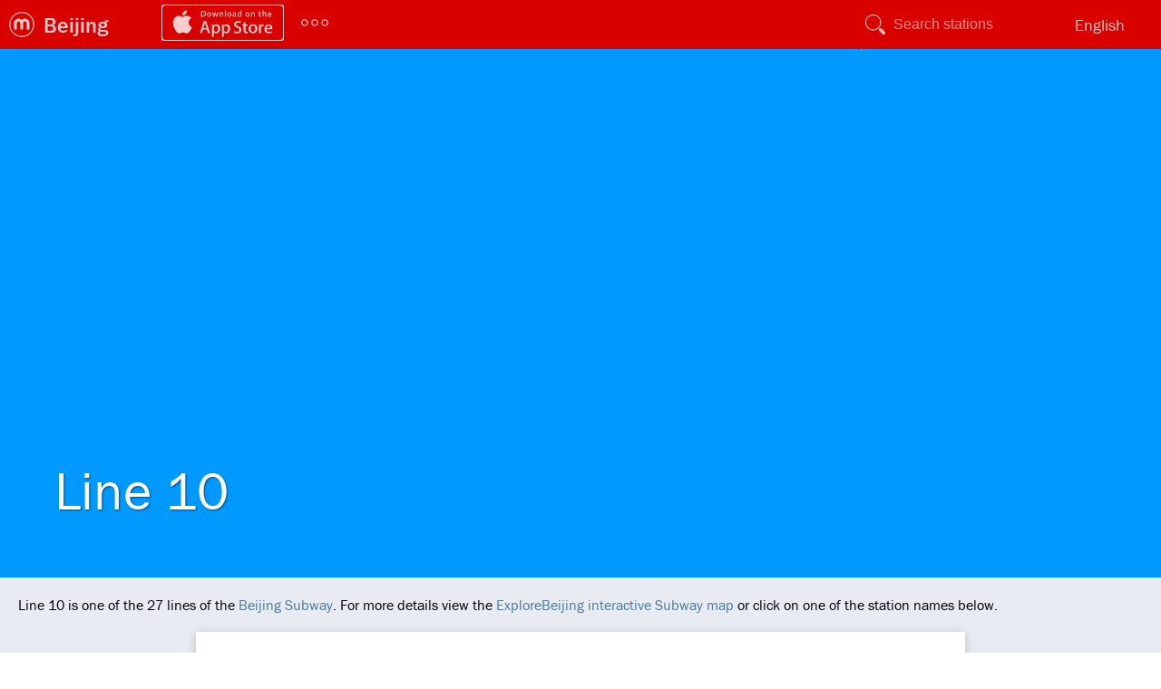

--- FILE ---
content_type: text/html; charset=utf-8
request_url: https://explorebj.com/subway/pedia/line/10/
body_size: 4115
content:
<!DOCTYPE html>
<html>
<head>
		<title>Line 10 | ExploreBeijing</title>
		<meta http-equiv="Content-Type" content="text/html; charset=utf-8" />
	<meta name="msapplication-config" content="/browserconfig.xml" />
	<meta name="application-name" content="ExploreBeijing"/>
	<link rel="stylesheet" href="https://use.typekit.net/dna6gem.css">
	<link href="//static.exploremetro.com/css/new.css?654796" rel="stylesheet" type="text/css" />
		<link href="//static.exploremetro.com/css/pedia.2.css?883642" rel="stylesheet" type="text/css" />
	<link href="/colors.css" rel="stylesheet" type="text/css" />
		
	<link rel="icon" href="https://static.exploremetro.com/ico/favicon.ico" type="image/x-icon" />
	<meta name="viewport" content="width=device-width, minimum-scale=1, maximum-scale=1" />
	<meta name="apple-mobile-web-app-capable" content="yes" />
	<script async src="https://pagead2.googlesyndication.com/pagead/js/adsbygoogle.js?client=ca-pub-6342024867977682"
     crossorigin="anonymous"></script>
	<script type="text/javascript">
	
	  var _gaq = _gaq || [];
	  _gaq.push(['_setAccount', 'UA-7988344-3']);
	  _gaq.push(['_trackPageview']);

	  (function() {
	    var ga = document.createElement('script'); ga.type = 'text/javascript'; ga.async = true;
	    ga.src = ('https:' == document.location.protocol ? 'https://ssl' : 'http://www') + '.google-analytics.com/ga.js';
	    var s = document.getElementsByTagName('script')[0]; s.parentNode.insertBefore(ga, s);
	  })();
	
	</script>
	<script src="https://cdn.usefathom.com/script.js" data-site="BIMNDLIS" defer></script>
	<meta name="apple-itunes-app" content="app-id=349252601" />
	
	
</head>
<body class="no-touch">
	
	<div id="container">
	<header style="background-color:#D90000;">
		
		<ul id="menu">
			<li class="menuchild submenu logo"><a id="logo" href="https://www.exploremetro.com/"></a>
				
				<ul class="items"  style="background-color:#D90000;">
					<li class="item"><a href="https://feedback.exploremetro.com">Contact us</a></li>
					<li class="item"><a href="https://www.exploremetro.com/">ExploreMetro</a></li>
					<li class="item"><a href="https://www.exploremetro.com/about/">About us</a></li>
					<li class="item"><a href="https://www.exploremetro.com/blog/">Blog</a></li>
					<li class="item"><a href="https://twitter.com/exploremetro">Twitter</a></li>
					<li class="item"><a href="https://www.facebook.com/exploremetro">Facebook</a></li>
				</ul>
			</li>
			
			<li class="menuchild submenu citysubmenu"><a href="/"><span class="lbl">Beijing</span><abbr>BJ</abbr></a>
				<ul class="items"  style="background-color:#D90000;">
					<li class="item"><a href="https://bangkok.exploremetro.com/">Bangkok</a></li>
					<li class="item"><a href="https://explorebj.com/">Beijing</a></li>
					<li class="item"><a href="https://exploregz.com/">Guangzhou</a></li>
					<li class="item"><a href="https://explorehk.com/">Hong Kong</a></li>
					<li class="item"><a href="https://exploreshanghai.com/">Shanghai</a></li>
					<li class="item"><a href="https://shenzhen.exploremetro.com/">Shenzhen</a></li>
					<li class="item"><a href="https://exploresg.com/">Singapore</a></li>
					<li class="item"><a href="https://taipei.exploremetro.com/">Taipei</a></li>
				</ul>
				
				
			</li>
			<li class="menuchild iphonemenu">
				<a href="https://apps.apple.com/app/id349252601"><img src="//static.exploremetro.com/png/appstore.svg" width="135" height="40" alt="iPhone" /></a>
			</li>
			<li class="menuchild submenu moresubmenu">
				<a href=""><img src="//static.exploremetro.com/svg/more.svg" width="36" height="36" alt="More"/></a>
				<ul class="items"  style="background-color:#D90000;">
					<li class="item"><a id="androidlink" href="https://play.google.com/store/apps/details?id=com.exploremetro.bj">Android</a></li>
					<li class="item"><a href="/subway/pedia/">Subwaypedia</a></li>
					<li class="item"><a href="https://feedback.exploremetro.com/suggestions">Help</a></li>
				</ul>
			</li>
			<li class="menuchild spacer"></li>
			
			
			
			<li class="menuchild searchbutton">
				<button></button>
			</li>
			<li class="menuchild searchitem">
    			<form id="search">
    				<input type="text" name="search" placeholder="Search stations"/>
    			</form>
    			<ul id="searchresults">
    
    			</ul>
			</li>
			<li class="menuchild submenu langs"><a href="#"><span class="lbl">English</span><span class="abbr">EN</span></a>
				
		
				
				<ul class="items"  style="background-color:#D90000;">
				
					
												
							<li class="item"><a href="/subway/pedia/line/10"><span class="lbl">English</span><span class="abbr">EN</span></a></li>
						
						
												
							<li class="item"><a href="/ditie/pedia/line/10"><span class="lbl">中文(简体)</span><span class="abbr">中文</span></a></li>
						
						
												
				</ul>
			</li>
			
			
			
		</ul>
		
	</header>
	
<article>
	<div class="stretchy">
	<div class="theming" style="background-color:#0099FF;">
		<h1>Line 10</h1>
	</div>
	</div>
	
	

<p>Line 10 is one of the 27 lines of the <a href="../../">Beijing Subway</a>. For more details view the <a href="../../../">ExploreBeijing interactive Subway map</a> or click on one of the station names below.</p>
<p>&nbsp;</p>
<div class="line lineX card">
<h2 class="branch">Circular line</h2>
		

		<p>
			<canvas class="seg" width="48" height="48" data-line="X-U"></canvas>
			<a href="../../station/xiju/">Xiju</a>
			
				<span class="change changeU"><a href="../../line/14">Line 14</a></span>
			
		</p>
			

		<p>
			<canvas class="seg" width="48" height="48" data-line="X-9"></canvas>
			<a href="../../station/liuliqiao/">Liuli Qiao</a>
			
				<span class="change change9"><a href="../../line/9">Line 9</a></span>
			
		</p>
			

		<p>
			<canvas class="seg" width="48" height="48" data-line="X-"></canvas>
			<a href="../../station/lianhuaqiao/">Lianhuaqiao</a>
			
						
		</p>
			

		<p>
			<canvas class="seg" width="48" height="48" data-line="X-1"></canvas>
			<a href="../../station/gongzhufen/">Gongzhufen</a>
			
				<span class="change change1"><a href="../../line/1">Line 1</a></span>
			
		</p>
			

		<p>
			<canvas class="seg" width="48" height="48" data-line="X-"></canvas>
			<a href="../../station/xidiaoyutai/">Xidiaoyutai</a>
			
						
		</p>
			

		<p>
			<canvas class="seg" width="48" height="48" data-line="X-6"></canvas>
			<a href="../../station/cishousi/">Cishousi</a>
			
				<span class="change change6"><a href="../../line/6">Line 6</a></span>
			
		</p>
			

		<p>
			<canvas class="seg" width="48" height="48" data-line="X-"></canvas>
			<a href="../../station/chedaogou/">Chedaogou</a>
			
						
		</p>
			

		<p>
			<canvas class="seg" width="48" height="48" data-line="X-W"></canvas>
			<a href="../../station/changchun-qiao/">Changchun Qiao</a>
			
				<span class="change changeW"><a href="../../line/12">Line 12</a></span>
			
		</p>
			

		<p>
			<canvas class="seg" width="48" height="48" data-line="X-"></canvas>
			<a href="../../station/huoqiying/">Huoqiying</a>
			
						
		</p>
			

		<p>
			<canvas class="seg" width="48" height="48" data-line="X-J"></canvas>
			<a href="../../station/bagou/">Bagou</a>
			
				<span class="change changeJ"><a href="../../line/xijiao">Xijiao Line</a></span>
			
		</p>
			

		<p>
			<canvas class="seg" width="48" height="48" data-line="X-S"></canvas>
			<a href="../../station/suzhou-jie/">Suzhou Jie</a>
			
				<span class="change changeS"><a href="../../line/16">Line 16</a></span>
			
		</p>
			

		<p>
			<canvas class="seg" width="48" height="48" data-line="X-4"></canvas>
			<a href="../../station/haidian-huangzhuang/">Haidian Huangzhuang</a>
			
				<span class="change change4"><a href="../../line/4">Line 4</a></span>
			
		</p>
			

		<p>
			<canvas class="seg" width="48" height="48" data-line="X-"></canvas>
			<a href="../../station/zhichunli/">Zhichunli</a>
			
						
		</p>
			

		<p>
			<canvas class="seg" width="48" height="48" data-line="X-T"></canvas>
			<a href="../../station/zhichun-lu/">Zhichun Lu</a>
			
				<span class="change changeT"><a href="../../line/13">Line 13</a></span>
			
		</p>
			

		<p>
			<canvas class="seg" width="48" height="48" data-line="X-C"></canvas>
			<a href="../../station/xitucheng/">Xitucheng</a>
			
				<span class="change changeC"><a href="../../line/changping">Changping Line</a></span>
			
		</p>
			

		<p>
			<canvas class="seg" width="48" height="48" data-line="X-I"></canvas>
			<a href="../../station/mudanyuan/">Mudanyuan</a>
			
				<span class="change changeI"><a href="../../line/19">Line 19</a></span>
			
		</p>
			

		<p>
			<canvas class="seg" width="48" height="48" data-line="X-"></canvas>
			<a href="../../station/jiandemen/">Jiandemen</a>
			
						
		</p>
			

		<p>
			<canvas class="seg" width="48" height="48" data-line="X-8"></canvas>
			<a href="../../station/beitucheng/">Beitucheng</a>
			
				<span class="change change8"><a href="../../line/8">Line 8</a></span>
			
		</p>
			

		<p>
			<canvas class="seg" width="48" height="48" data-line="X-"></canvas>
			<a href="../../station/anzhenmen/">Anzhenmen</a>
			
						
		</p>
			

		<p>
			<canvas class="seg" width="48" height="48" data-line="X-5"></canvas>
			<a href="../../station/huixin-xijie-nankou/">Huixin Xijie Nankou</a>
			
				<span class="change change5"><a href="../../line/5">Line 5</a></span>
			
		</p>
			

		<p>
			<canvas class="seg" width="48" height="48" data-line="X-T"></canvas>
			<a href="../../station/shaoyaoju/">Shaoyaoju</a>
			
				<span class="change changeT"><a href="../../line/13">Line 13</a></span>
			
		</p>
			

		<p>
			<canvas class="seg" width="48" height="48" data-line="X-V"></canvas>
			<a href="../../station/taiyanggong/">Taiyanggong</a>
			
				<span class="change changeV"><a href="../../line/17">Line 17</a></span>
			
		</p>
			

		<p>
			<canvas class="seg" width="48" height="48" data-line="X-WA"></canvas>
			<a href="../../station/sanyuanqiao/">Sanyuanqiao</a>
			
				<span class="change changeW"><a href="../../line/12">Line 12</a></span>
	<span class="change changeA"><a href="../../line/airport">Capital Airport Express</a></span>
			
		</p>
			

		<p>
			<canvas class="seg" width="48" height="48" data-line="X-"></canvas>
			<a href="../../station/liangmaqiao/">Liangmaqiao</a>
			
						
		</p>
			

		<p>
			<canvas class="seg" width="48" height="48" data-line="X-"></canvas>
			<a href="../../station/agricultural-exhibition-center/">Agricultural Exhibition Center</a>
			
						
		</p>
			

		<p>
			<canvas class="seg" width="48" height="48" data-line="X-3"></canvas>
			<a href="../../station/tuanjiehu/">Tuanjiehu</a>
			
				<span class="change change3"><a href="../../line/3">Line 3</a></span>
			
		</p>
			

		<p>
			<canvas class="seg" width="48" height="48" data-line="X-6"></canvas>
			<a href="../../station/hujialou/">Hujialou</a>
			
				<span class="change change6"><a href="../../line/6">Line 6</a></span>
			
		</p>
			

		<p>
			<canvas class="seg" width="48" height="48" data-line="X-"></canvas>
			<a href="../../station/jintai-xizhao/">Jintai Xizhao</a>
			
						
		</p>
			

		<p>
			<canvas class="seg" width="48" height="48" data-line="X-1"></canvas>
			<a href="../../station/guomao/">Guomao</a>
			
				<span class="change change1"><a href="../../line/1">Line 1</a></span>
			
		</p>
			

		<p>
			<canvas class="seg" width="48" height="48" data-line="X-7"></canvas>
			<a href="../../station/shuangjing/">Shuangjing</a>
			
				<span class="change change7"><a href="../../line/7">Line 7</a></span>
			
		</p>
			

		<p>
			<canvas class="seg" width="48" height="48" data-line="X-"></canvas>
			<a href="../../station/jingsong/">Jingsong</a>
			
						
		</p>
			

		<p>
			<canvas class="seg" width="48" height="48" data-line="X-"></canvas>
			<a href="../../station/panjiayuan/">Panjiayuan</a>
			
						
		</p>
			

		<p>
			<canvas class="seg" width="48" height="48" data-line="X-VU"></canvas>
			<a href="../../station/shilihe/">Shilihe</a>
			
				<span class="change changeV"><a href="../../line/17">Line 17</a></span>
	<span class="change changeU"><a href="../../line/14">Line 14</a></span>
			
		</p>
			

		<p>
			<canvas class="seg" width="48" height="48" data-line="X-"></canvas>
			<a href="../../station/fenzhongsi/">Fenzhongsi</a>
			
						
		</p>
			

		<p>
			<canvas class="seg" width="48" height="48" data-line="X-"></canvas>
			<a href="../../station/chengshousi/">Chengshousi</a>
			
						
		</p>
			

		<p>
			<canvas class="seg" width="48" height="48" data-line="X-5Y"></canvas>
			<a href="../../station/songjiazhuang/">Songjiazhuang</a>
			
				<span class="change change5"><a href="../../line/5">Line 5</a></span>
	<span class="change changeY"><a href="../../line/yizhuang">Yizhuang Line</a></span>
			
		</p>
			

		<p>
			<canvas class="seg" width="48" height="48" data-line="X-"></canvas>
			<a href="../../station/shiliuzhuang/">Shiliuzhuang</a>
			
						
		</p>
			

		<p>
			<canvas class="seg" width="48" height="48" data-line="X-"></canvas>
			<a href="../../station/dahongmen/">Dahongmen</a>
			
						
		</p>
			

		<p>
			<canvas class="seg" width="48" height="48" data-line="X-"></canvas>
			<a href="../../station/jiaomendong/">Jiaomendong</a>
			
						
		</p>
			

		<p>
			<canvas class="seg" width="48" height="48" data-line="X-4"></canvas>
			<a href="../../station/jiaomenxi/">Jiaomenxi</a>
			
				<span class="change change4"><a href="../../line/4">Line 4</a></span>
			
		</p>
			

		<p>
			<canvas class="seg" width="48" height="48" data-line="X-ID"></canvas>
			<a href="../../station/caoqiao/">Caoqiao</a>
			
				<span class="change changeI"><a href="../../line/19">Line 19</a></span>
	<span class="change changeD"><a href="../../line/daxingairport">Daxing Airport Express</a></span>
			
		</p>
			

		<p>
			<canvas class="seg" width="48" height="48" data-line="X-"></canvas>
			<a href="../../station/jijiamiao/">Jijiamiao</a>
			
						
		</p>
			

		<p>
			<canvas class="seg" width="48" height="48" data-line="X-F"></canvas>
			<a href="../../station/capital-university-of-economics--business/">Capital University of Economics & Business</a>
			
				<span class="change changeF"><a href="../../line/fangshan">Fangshan Line</a></span>
			
		</p>
			

		<p>
			<canvas class="seg" width="48" height="48" data-line="X-S"></canvas>
			<a href="../../station/fengtai-railway-station/">Fengtai Railway Station</a>
			
				<span class="change changeS"><a href="../../line/16">Line 16</a></span>
			
		</p>
			

		<p>
			<canvas class="seg" width="48" height="48" data-line="X-"></canvas>
			<a href="../../station/niwa/">Niwa</a>
			
						
		</p>
			

		<p>
			<canvas class="seg" width="48" height="48" data-line="X-U"></canvas>
			<a href="../../station/xiju/">Xiju</a>
			
				<span class="change changeU"><a href="../../line/14">Line 14</a></span>
			
		</p>
	</div>
	
</article>
<script type="text/javascript">
var lineHash= {"1":{"names":{"en":"Line 1","zh-Hans":"1\u53f7\u7ebf"},"slug":"1","code":"1","color":"A4343A","circular":false,"branches":[""],"numStations":null,"textColor":"FFFFFF","legend":"1"},"2":{"names":{"en":"Line 2","zh-Hans":"2\u53f7\u7ebf"},"slug":"2","code":"2","color":"0000FF","circular":true,"branches":[""],"numStations":null,"textColor":"FFFFFF","legend":"2"},"3":{"names":{"en":"Line 3","zh-Hans":"3\u53f7\u7ebf"},"slug":"3","code":"3","color":"E20035","circular":false,"branches":[""],"numStations":null,"textColor":"FFFFFF","legend":"3"},"4":{"names":{"en":"Line 4","zh-Hans":"4\u53f7\u7ebf"},"slug":"4","code":"4","color":"009999","circular":false,"branches":[""],"numStations":null,"textColor":"FFFFFF","legend":"4"},"5":{"names":{"en":"Line 5","zh-Hans":"5\u53f7\u7ebf"},"slug":"5","code":"5","color":"990066","circular":false,"branches":[""],"numStations":null,"textColor":"FFFFFF","legend":"5"},"6":{"names":{"en":"Line 6","zh-Hans":"6\u53f7\u7ebf"},"slug":"6","code":"6","color":"BB8900","circular":false,"branches":[""],"numStations":null,"textColor":"FFFFFF","legend":"6"},"7":{"names":{"en":"Line 7","zh-Hans":"7\u53f7\u7ebf"},"slug":"7","code":"7","color":"f5c384","circular":false,"branches":[""],"numStations":null,"textColor":"FFFFFF","legend":"7"},"8":{"names":{"en":"Line 8","zh-Hans":"8\u53f7\u7ebf"},"slug":"8","code":"8","color":"007758","circular":false,"branches":[""],"numStations":null,"textColor":"FFFFFF","legend":"8"},"9":{"names":{"en":"Line 9","zh-Hans":"9\u53f7\u7ebf"},"slug":"9","code":"9","color":"A7D32D","circular":false,"branches":[""],"numStations":null,"textColor":"000000","legend":"9"},"X":{"names":{"en":"Line 10","zh-Hans":"10\u53f7\u7ebf"},"slug":"10","code":"X","color":"0099FF","circular":true,"branches":[""],"numStations":null,"textColor":"FFFFFF","legend":"10"},"E":{"names":{"en":"Line 11","zh-Hans":"11\u53f7\u7ebf"},"slug":"11","code":"E","color":"FF8674","circular":false,"branches":[""],"numStations":null,"textColor":"FFFFFF","legend":"11"},"W":{"names":{"en":"Line 12","zh-Hans":"12\u53f7\u7ebf"},"slug":"12","code":"W","color":"9C4F01","circular":false,"branches":[""],"numStations":null,"textColor":"FFFFFF","legend":"12"},"T":{"names":{"en":"Line 13","zh-Hans":"13\u53f7\u7ebf"},"slug":"13","code":"T","color":"FFCC33","circular":false,"branches":[""],"numStations":null,"textColor":"000000","legend":"13"},"U":{"names":{"en":"Line 14","zh-Hans":"14\u53f7\u7ebf"},"slug":"14","code":"U","color":"DBA5A0","circular":false,"branches":[""],"numStations":null,"textColor":"000000","legend":"14"},"N":{"names":{"en":"Line 15","zh-Hans":"15\u53f7\u7ebf"},"slug":"15","code":"N","color":"5A2546","circular":false,"branches":[""],"numStations":null,"textColor":"FFFFFF","legend":"15"},"S":{"names":{"en":"Line 16","zh-Hans":"16\u53f7\u7ebf"},"slug":"16","code":"S","color":"6ba53a","circular":false,"branches":[""],"numStations":null,"textColor":"FFFFFF","legend":"16"},"V":{"names":{"en":"Line 17","zh-Hans":"17\u53f7\u7ebf"},"slug":"17","code":"V","color":"00ABAB","circular":false,"branches":["A","B"],"numStations":null,"textColor":"FFFFFF","legend":"17"},"I":{"names":{"en":"Line 19","zh-Hans":"19\u53f7\u7ebf"},"slug":"19","code":"I","color":"D3A3C9","circular":false,"branches":[""],"numStations":null,"textColor":"000000","legend":"19"},"F":{"names":{"en":"Fangshan Line","zh-Hans":"\u623f\u5c71\u7ebf"},"slug":"fangshan","code":"F","color":"FF6B43","circular":false,"branches":[""],"numStations":null,"textColor":"FFFFFF","legend":"FS"},"G":{"names":{"en":"Yanfang Line","zh-Hans":"\u71d5\u623f\u7ebf"},"slug":"yanfang","code":"G","color":"d3583c","circular":false,"branches":[""],"numStations":null,"textColor":"FFFFFF","legend":"YF"},"D":{"names":{"en":"Daxing Airport Express","zh-Hans":"\u5927\u5174\u673a\u573a\u7ebf"},"slug":"daxingairport","code":"D","color":"0045BD","circular":false,"branches":[""],"numStations":null,"textColor":"FFFFFF","legend":"DA"},"Y":{"names":{"en":"Yizhuang Line","zh-Hans":"\u4ea6\u5e84\u7ebf"},"slug":"yizhuang","code":"Y","color":"E8228F","circular":false,"branches":[""],"numStations":null,"textColor":"FFFFFF","legend":"YZ"},"C":{"names":{"en":"Changping Line","zh-Hans":"\u660c\u5e73\u7ebf"},"slug":"changping","code":"C","color":"D986BA","circular":false,"branches":[""],"numStations":null,"textColor":"FFFFFF","legend":"CP"},"J":{"names":{"en":"Xijiao Line","zh-Hans":"\u897f\u90ca\u7ebf"},"slug":"xijiao","code":"J","color":"e1261c","circular":false,"branches":[""],"numStations":null,"textColor":"FFFFFF","legend":"XJ"},"A":{"names":{"en":"Capital Airport Express","zh-Hans":"\u9996\u90fd\u673a\u573a\u7ebf"},"slug":"airport","code":"A","color":"B59FBA","circular":false,"branches":[""],"numStations":null,"textColor":"FFFFFF","legend":"CA"},"M":{"names":{"en":"S1 Line","zh-Hans":"S1\u7ebf"},"slug":"s1","code":"M","color":"a65a2a","circular":false,"branches":[""],"numStations":null,"textColor":"FFFFFF","legend":"S1"},"R":{"names":{"en":"Yizhuang T1 Line","zh-Hans":"\u4ea6\u5e84\u6709\u8f68\u7535\u8f66T1\u7ebf"},"slug":"t1","code":"R","color":"D30B0B","circular":false,"branches":[""],"numStations":null,"textColor":"FFFFFF","legend":"T1"}};
</script>

</div> <!--container -->
</body>
<script src="/data.js"></script>
<script type="text/javascript" src="//static.exploremetro.com/js/source/sprintf.js?159995"></script>
<script type="text/javascript" src="//static.exploremetro.com/js/source/polymaps.js?590024"></script>
<script type="text/javascript" src="//static.exploremetro.com/js/source/exploremetro.segs.js?308506"></script>
<script type="text/javascript" src="//static.exploremetro.com/js/source/exploremetro.js?313403"></script>
<script type="text/javascript">

	document.addEventListener("DOMContentLoaded", function() {
		new ExploreMap({

			  city:"beijing"
			, staticPath:"//static.exploremetro.com"
			, language:"en"
			, languageComplement:"zh-Hans"
			, size:[3072,2048]
			, offset:[1536,1024]
			, currencyFormat:"%1.0f元"
			, tileVersion:"748748"
			, retina:(window.devicePixelRatio&&window.devicePixelRatio > 1)
			, showCodes:""
			, currencyDivisor:1
			, tileBase:"https://tiles.exploremetro.com/"

			, i18n: {

				    MINS: "~%.0f mins"
				  , JOURNEYSTART2: "(choose a destination)"

			}
			}
		);
		
	});

</script>
</html>

--- FILE ---
content_type: text/html; charset=utf-8
request_url: https://www.google.com/recaptcha/api2/aframe
body_size: 263
content:
<!DOCTYPE HTML><html><head><meta http-equiv="content-type" content="text/html; charset=UTF-8"></head><body><script nonce="aife6p14rTKtHK4cjScalw">/** Anti-fraud and anti-abuse applications only. See google.com/recaptcha */ try{var clients={'sodar':'https://pagead2.googlesyndication.com/pagead/sodar?'};window.addEventListener("message",function(a){try{if(a.source===window.parent){var b=JSON.parse(a.data);var c=clients[b['id']];if(c){var d=document.createElement('img');d.src=c+b['params']+'&rc='+(localStorage.getItem("rc::a")?sessionStorage.getItem("rc::b"):"");window.document.body.appendChild(d);sessionStorage.setItem("rc::e",parseInt(sessionStorage.getItem("rc::e")||0)+1);localStorage.setItem("rc::h",'1765537900312');}}}catch(b){}});window.parent.postMessage("_grecaptcha_ready", "*");}catch(b){}</script></body></html>

--- FILE ---
content_type: text/css
request_url: https://static.exploremetro.com/css/new.css?654796
body_size: 3076
content:
/* OVERRIDES */
* {
    margin: 0;
    padding: 0;
}

input:focus,
textarea:focus,
select:focus {
    outline: none;
}

html,
body {
    height: 100%;
}

img {
    border: 0;
}

body,
p {
    font-family: franklin-gothic-urw, sans-serif;
}

b {
    font-weight: 500;
}

/* GLOBAL */
#container {
    position: absolute;
    top: 0;
    bottom: 0;
    right: 0;
    left: 0;
}

header {
    height: 54px;
}

#map {
    position: absolute;
    top: 54px;
    bottom: 0;
    left: 0;
    right: 0;
    background: #fff;
    overflow: hidden;
}

/* FOOTER */
footer {
    position: absolute;
    bottom: 0;
    left: 0;
    right: 0;
    background-color: white;
    border-top: 1px #999 solid;
    height: 60px;
    -webkit-box-shadow: 0px 0px 3px 3px rgba(0, 0, 0, 0.2);
    box-shadow: 0px 0px 3px 3px rgba(0, 0, 0, 0.2);
}

#legend {
    padding-top: 6px;
    padding-left: 6px;
    padding-right: 116px;
    background-color: white;
    height: 25px;
    cursor: default;
    display: inline-block;
    vertical-align: top;
}

#ads {
    display: inline-block;
    background-color: orange;
}

#zoombtns {
    position: absolute;
    right: 0;
    top: 0;
}

.zoom {
    width: 38px;
    height: 38px;
    margin: 9px 9px 9px 0;
    text-align: center;
    display: inline-block;
    color: #000;
    font-size: 2em;
    background-color: white;
    border: 1.5px #999 solid;
    border-radius: 4px;
    text-decoration: none;
    box-shadow: 0px 0px 2px 2px rgba(0, 0, 0, 0.1);
}


/* LINE ICONS */
#menu li ul.lineholder {
    display: block;
    position: absolute;
    top: 0;
    right: 2px;
}

.lineholder li {
    font-size: 0.6em;
    list-style-type: none;
    display: inline-block;
    color: white;
    background-color: black;
    margin-right: 1px;
    width: 24px;
    height: 20px;
    font-weight: bold;
    text-align: center;
}

.lineholder li span {
    height: 16px;
    line-height: 16px;
    padding: 2px;
    display: block;
}



/* HEADER ITEMS INCLUDING SEARCH*/

li.menuchild.searchitem {
    width: auto;
    display: none;
    z-index: 99999;
    flex-direction: column;
    justify-content: center;
}

li.menuchild.searchbutton {
    display: flex;
    flex-direction: column;
    justify-content: center;
    width: 40px;
}

.searchbutton button {
    width: 40px;
    height: 40px;
    background: url(../svg/search.svg) no-repeat left center;
    background-size: 32px 32px;
    border: 0;
}

form#search input {
    width: 200px;
    height: 40px;
    border: none;
    border-image-width: 0;
    font-size: 1em;
    color: white;
    background: transparent url(../svg/search.svg) no-repeat left center;
    background-size: 32px 32px;
    padding-left: 36px;
    overflow: hidden;
    appearance: none;
}

form#search input::-webkit-input-placeholder {
    /* WebKit browsers */
    color: #ffffff;
    opacity: 0.7;
}

form#search input:-moz-placeholder {
    /* Mozilla Firefox 4 to 18 */
    color: #ffffff;
    opacity: 0.7;
}

form#search input::-moz-placeholder {
    /* Mozilla Firefox 19+ */
    color: #ffffff;
    opacity: 0.7;
}

form#search input:-ms-input-placeholder {
    /* Internet Explorer 10+ */
    color: #ffffff;
    opacity: 0.7;
}

#menu ul#searchresults {
    position: absolute;
    background-color: white;
    border: 1px #999 solid;
    display: block;
    top: 54px;
}

#menu #searchresults li.sr {
    padding-left: 15px;
    list-style-type: none;
    height: 38px;
    width: 200px;
    overflow: hidden;
    text-overflow: ellipsis;
    white-space: nowrap;
    line-height: 38px;
    cursor: pointer;
    display: block;
    position: relative;
}

li.selectedSearch {
    background-color: #ddf;
}

@media only screen and (min-width: 675px) {
    #menu li.menuchild.searchbutton {
        display: none;
    }

    #menu li.menuchild.searchitem {
        display: flex;
    }
}

@media only screen and (max-width: 675px) {

    .searchInProgress #menu li.submenu,
    .searchInProgress #menu li.logo,
    .searchInProgress #menu li.searchbutton,
    .searchInProgress #menu li.iphonemenu {
        display: none;
    }

    .searchInProgress #menu li.searchitem {
        display: flex;
        width: auto;
    }

}

/* MENU */
#menu {
    height: 100%;
    width: 100%;
    list-style: none;
    display: flex;
    flex-direction: row;
    flex-wrap: nowrap;
    align-content: center;
    justify-content: space-between;
    align-items: stretch;
}

li.menuchild {
    display: block;
    padding: 0;
    position: relative;
    opacity: 0.8;
}

li.menuchild:hover {
    opacity: 1;
}

li.iphonemenu {
    display: flex;
    flex-direction: column;
    justify-content: center;
}

.menuchild.spacer {
    flex-grow: 1;
    height: 100%;
}





li.citysubmenu {
    width: 40px;
    display: flex;
    flex-direction: column;
    justify-content: center;
}

li.moresubmenu {
    margin-left: 16px;
    width: 56px;
    display: flex;
    flex-direction: column;
    justify-content: center;
}

#menu li.citysubmenu a,
#menu li.moresubmenu a,
#menu li.logo .items a {
    font-size: 18px;
    width: 102px;
}

#menu li.citysubmenu>a {
    width: 32px;
}

#menu li.moresubmenu>a {
    width: 80px;
}

li.citysubmenu a span {
    display: none;
    font-weight: 500;
    -webkit-font-smoothing: antialiased;
    font-size: 24px;
}


@media only screen and (min-width: 480px) {

    li.citysubmenu {
        width: 130px;
    }

    #menu li.citysubmenu>a {
        width: 120px;
    }

    li.citysubmenu a span {
        display: inline;
    }

    li.citysubmenu a abbr {
        display: none;
    }
}

#menu li.logo {
    width: 48px;
    height: 100%;
    align-items: center;
    display: flex;
    flex-direction: column;
    justify-content: center;
}

#menu a {
    text-decoration: none;
}

#logo {
    display: block;
    background-repeat: no-repeat;
    width: 36px;
    height: 36px;
    background: url(../png/mthick.svg) 0 0 no-repeat;
    background-size: 36px 36px;
}




#menu li.selected ul.items {
    display: block;
}

/* Sub-menu */

ul.items {
    list-style: none;
    margin: 0;
    padding: 0;
    display: none;
    position: absolute;
    top: 54px;
    left: 0;
    z-index: 99999;
    background: white;
}

li.item {
    display: block;
    padding: 0;
}



#menu ul a {
    padding: 10px;
    height: 22px;
    width: 110px;
    display: block;
    white-space: nowrap;
}

#menu ul a:hover {
    background: #ddf;
}



.menuchild.langs {
    width: 40px;
    display: flex;
    flex-direction: column;
    justify-content: center;
}

#menu .langs ul a {
    width: 24px;
}

.langs .lbl {
    display: none;
    font-size: 18px;
}

.langs .abbr {
    font-size: 18px;
}

@media only screen and (min-width: 480px) {
    .menuchild.langs {
        width: 95px;
    }

    .langs .abbr {
        display: none;
    }

    .langs .lbl {
        display: inline;
    }

    #menu .langs ul a {
        width: 110px;
    }
}

/* JOURNEY VIEW */

#journeyview {
    background: white;
    height: 66px;
    position: absolute;
    bottom: 60px;
    left: 0;
    right: 0;
    box-shadow: 0px 3px 3px 0px rgba(0, 0, 0, 0.2);
    color: black;
    font-size: 1.3em;
    padding-left: 30px;
    padding-top: 6px;
    display: none;
    opacity: 0.9;
    cursor: pointer;
}

.time {
    margin-right: 20px;
}

#journeyview img {
    vertical-align: middle;
    padding-right: 3px;
}


#routedetails .stn1,
#routedetails .stn2 {
    color: black;
    font-size: 1.3em;
    font-weight: bold;
    overflow: hidden;
    white-space: nowrap;
    width: 290px;
    height: 2em;
}

#routedetails .stn2 {
    width: 270px;
    height: 2em;

}

#routedetails .stn1,
#routedetails .stn2,
#routedetails .journeyresult,
#routedetails .stime,
#routedetails .sprice {
    display: block;
    position: absolute;
}

#routedetails .arrow {
    padding-right: 10px;
}

#routedetails .stime,
#routedetails .sprice {
    font-size: 1.4em;
}

#routedetails .stn1 {
    top: 0em;
    left: 15px;
}

#routedetails .stn2 {
    top: 2.2em;
    left: 15px;
}

#routedetails .stime {
    top: 3.2em;
    left: 0px;
    width: 250px;
    display: inline-block;
    vertical-align: middle;
}

#routedetails .sprice {
    top: 5.2em;
    left: 0px;
    width: 250px;
    display: inline-block;
    vertical-align: middle;
}

#routedetails .stime img {
    vertical-align: middle;
    width: 40px;
    padding-right: 0.3em;
}

#routedetails .sprice img {
    vertical-align: middle;
    width: 40px;
    padding-right: 0.3em;
}

#routedetails ul {
    margin-top: 12em;
    padding-top: 10px;
    border-top: 1px #999 solid;
}

.line2 {
    margin-right: 30px;
}

.stn1 {
    line-height: 57px;
}

@media only screen and (max-width: 799px) {
    #journeyview {
        bottom: auto;
        top: 45px;
    }

    #ads {
        display: block;
        position: absolute;
        bottom: 0;
    }

    #legend {
        position: absolute;
        top: 0;
        display: block;
    }

}

@media only screen and (max-width: 799px) {
    #journeyview {
        font-size: 1.3em;
    }

    #journeyview .stn1,
    #journeyview .stn2 {
        font-weight: bold;
    }

    .stn1 {
        display: block;
        line-height: 30px;
    }

    .stn1,
    .stn2 {
        white-space: nowrap;
        overflow: hidden;
        text-overflow: ellipsis;
    }

    .line2 {
        display: block;
        float: left;
        margin-top: 5px;
    }

    .journeyinfo {
        position: absolute;
        top: 0;
        left: 0;
        width: 50%;
        padding-top: 5px;
        padding-left: 5px;
        overflow: hidden;
    }

    .journeyresult {
        position: absolute;
        top: 0;
        right: 0;
        padding-top: 5px;
        width: 50%;
        overflow: hidden;
    }

    #journeyview img {
        max-width: 34px;
    }

    #journeyview .stime,
    #journeyview .sprice {
        line-height: 30px;
    }

    .stime,
    .sprice {
        display: block;
    }
}

/* POPOVER */

#popover {
    -webkit-font-smoothing: antialiased;
    position: relative;
    padding: 10px;
    padding-top: 10px;
    margin: 1em 0 3em;
    color: white;
    font-weight: bold;
    opacity: 0.9;
    background: #333333;
    /* css3 */
    -moz-border-radius: 10px;
    -webkit-border-radius: 10px;
    border-radius: 10px;
    background: -moz-linear-gradient(top, black, #333333);
    background: -webkit-linear-gradient(top, black, #333333);
    background: linear-gradient(top, black, #333333);
    display: none;
    height: 86px;
    position: absolute;
}

#popover:after {
    /* creates triangle */
    content: "";
    display: block;
    position: absolute;
    bottom: -15px;
    left: 130px;
    width: 0;
    border-width: 15px 15px 0;
    border-style: solid;
    border-color: #333333 transparent;
}

#popover>* {
    vertical-align: top;
}

.name {
    display: inline-block;
    height: 52px;
    overflow: hidden;
    margin-left: 5px;
}

.alt_name {
    display: block;
}

.suffix,
.alt_suffix {
    display: block;
    font-size: 10px;
}

#popover .lineholder {
    display: inline-block;
    vertical-align: top;
}

@media only screen and (max-width: 799px) {
    #popover .lineholder.superchange li {
        width: 12px;
        font-size: 0.6em;
    }
}

#metropedia {
    color: white;
    height: 19px;
    display: block;
    text-decoration: none;
}

@media only screen and (max-width: 799px) {
    #metropedia {
        width: 175px;
        overflow: hidden;
        text-overflow: ellipsis;
    }
}

#metropedia:hover {
    text-decoration: underline;
}

#audio_btn {
    display: inline-block;
    vertical-align: top;
    background-color: #eee;
    cursor: pointer;
    width: 32px;
    height: 32px;
    background: url(../svg/speak.svg) no-repeat;
    background-size: 24px 24px;
}

.buttons {
    display: block;
}

.nicebtn {
    padding-left: 34px;
    padding-top: 8px;
    padding-right: 10px;
    width: 73px;
    height: 26px;
    display: inline-block;
    background-color: black;
    text-decoration: none;
    text-align: left;
    color: white;
    font-size: smaller;
    cursor: pointer;
    border-radius: 4px;
    background-repeat: no-repeat;
    background-size: 24px 24px;
    background-position: 7px 5px;
}

#plan_route_btn {
    background-image: url(../svg/plan.svg);
}

#times_btn {
    background-image: url(../svg/times.svg);
}

#city-sh a {
    color: #0033CC;
}

#city-bj a {
    color: #D90000;
}

#city-hk a {
    color: #E38E38;
}

#city-gz a {
    color: #008100;
}

#city-sg a {
    color: #6633CC;
}

#city-tp a {
    color: #00B93D;
}

#city-sl a {
    color: #9635e6;
}

#city-dl a {
    color: #E64C0F;
}

#times,
#routedetails {
    display: none;
    border: 1px #999 solid;
    box-shadow: -3px 0px 3px 0px rgba(0, 0, 0, 0.2);
    width: 320px;
    bottom: 0;
    top: 45px;
    right: 0;
    position: absolute;
    background: white;
    background: rgba(255, 255, 255, 0.9);
    color: black;
    overflow-y: scroll;
    cursor: pointer;
}

#timesinner,
#routedetailsinner {
    padding: 20px;
    width: 280px;
    overflow: visible;
}

#timesinner h2 {
    padding-left: 40px;
    padding-top: 4px;
    background: white url(../svg/times-black.svg) no-repeat 0 0;
    background-size: 36px 36px;
    padding-bottom: 10px;
}



#timesajax td {
    height: 32px;
    border-bottom: 1px #ddd solid;
}

#timesLine {
    width: 32px;
}

.timesLineTd {
    text-align: center;
    height: 32px;
    line-height: 32px;
}

#timesDest {
    width: 250px;
}

#timesFirst {
    width: 60px;
}

#timesLast {
    width: 60px;
}

#timesSep {
    width: 10px;
}

svg {
    display: block;
    overflow: hidden;
    width: 100%;
    height: 100%;
}

svg circle {
    cursor: pointer;
}

#stationdb,
#linedb {
    display: none;
}

.step {
    height: 60px;
    list-style-type: none;
    display: block;
    position: relative;
}

.step .lineA {
    height: 30px;
    width: 8px;
    position: absolute;
    top: 0;
    left: 20px
}

.step .lineB {
    height: 30px;
    width: 8px;
    position: absolute;
    top: 30px;
    left: 20px
}

.step p {
    position: absolute;
    top: 6px;
    left: 50px;
    font-size: 1.15em;
}

.stationstep p {
    margin-top: 12px;
}

.directionstep p {
    font-size: 1em;
    top: 12px;
}

.step img {
    position: absolute;
    top: 22px;
    left: 12px
}

#menu a {
    color: white;
}

--- FILE ---
content_type: text/css
request_url: https://static.exploremetro.com/css/pedia.2.css?883642
body_size: 1721
content:
@import url(https://fonts.googleapis.com/css?family=Annie+Use+Your+Telescope);

/* HEADER */
.theming {
    font-size: 1em;
    padding: 18em 0 0;
    background-color: black;
}

article {
    background-color: #E8EBF1;
}

.card {
    padding: 24px;
    background: #FFFFFF;
    box-shadow: 0px 2px 9px 0px rgba(141, 141, 141, 0.50);
    max-width: 800px;
    margin: 0 auto;
    margin-bottom: 48px;
}

.cover {
    background-size: cover;
    background-position: center center;
}

h1 {
    clear: left;
    background: linear-gradient(top, rgba(0, 0, 0, 0) 0%, rgba(0, 0, 0, 0.65) 100%);
    /* W3C */
    color: white;
    font-size: 60px;
    font-weight: 400;
    text-shadow: 1px 1px 2px rgba(0, 0, 0, 0.5);
    padding: 0.3em 1em 1em 1em;
}

.pedia_suffix {
    display: block;
    font-size: 28px;
}

@media only screen and (min-width: 720px) {
    .theming {
        font-size: 1.5em;
    }
}

.stretchy {
    position: relative;
    margin: -20px;
    margin-bottom: 20px;
}

/* ARTICLE */
article {
    padding: 20px;
}

article a {
    color: #477B96;
    text-decoration: none;
}

article a:hover {
    text-decoration: underline;
}

p.intro {
    line-height: 150%;
}

h2 {
    clear: left;
    margin-bottom: 0.5em;
    font-size: 2em;
    font-weight: 500;
}

/* map */
#gmap {
    margin: 0;
    margin-top: 15px;
    overflow: hidden;
    margin-left: -24px;
    margin-right: -24px;
    margin-bottom: -24px;
}

#gmap a {
    display: block;
    width: 100%;
    height: 400px;
    background-repeat: no-repeat;
    background-position-x: 50%;
    background-position-y: 50%;
    background-size: cover;
}

/*lineicons*/
.linetoc {
    margin-top: 20px;
    font-size: 95%;
}

.linetoc p {
    margin: 0;
    padding: 0;
    padding-bottom: 5px;
}

.linetoc p {
    padding: 3px;
    margin-bottom: 5px;
}

.linetoc {
    margin-bottom: 25px;
}

.linetoc p.lineheader {
    margin: -24px -24px 24px -24px;
    text-align: left;
    font-weight: normal;
    font-size: 1.5em;
    padding-bottom: 0.5em;
    padding-top: 0.5em;
    padding-left: 24px;
}

.linestations {
    font-weight: normal;
    line-height: 160%;
}

.lineheader a {
    color: inherit;
}

.change {
    font-size: x-small;
    font-weight: bold;
    padding: 2px;
}

.nice {
    padding: 3px;
    font-weight: bold;
    font-size: smaller;
}

.change a {
    text-decoration: none;
    color: white !important;
}

a.nice {
    text-decoration: none;
    color: white;
}

a.nice:hover {
    text-decoration: underline;
}

.linetitlewidget a.nice {
    display: inline-block;
    height: 100%;
    padding: 0;
    width: 2em;
}

.linetitlewidget {
    position: absolute;
    top: 0;
    bottom: 0;
    right: 0;
}

nav.pedianav {
    margin-top: 24px;
    margin-bottom: 24px;
    border-top: 1px rgba(0, 0, 0, 0.1) solid;
    border-bottom: 1px rgba(0, 0, 0, 0.1) solid;
    padding: 8px 0;
    text-align: center;
}

nav.pedianav a {
    display: inline-block;
    padding: 8px 0;
    font-weight: bold;
    padding-right: 2em;
    text-decoration: none;
}

/*table */
.basicfacts {
    border-collapse: collapse;
    margin-left: 1px;
    margin-bottom: 5px;
    margin-top: 10px;
    min-width: 300px;
    max-width: 800px;
}

.basicfacts td,
.basicfacts th {
    padding: 8px 3px;
    text-align: left;
    vertical-align: top;
}

.basicfacts li {
    list-style-type: none;
}

.footer {
    clear: right;
    margin-top: 30px;
    padding-top: 10px;
    padding-bottom: 25px;
    border-top: thin gray solid;
}

/* PHOTOS */

ul.photos {
    margin: 0;
    padding: 0;
}

ul.photos li {
    padding: 0;
    margin: 0;
    display: inline-block;
    width: 78px;
    margin: 5px;
    cursor:pointer;

}

ul.photos li span {
    display: none;
    position: absolute;
    font-size: small;
    background-color: #ffffee;
    border: 1px #ffcc99 solid;
    padding: 3px;
    width: 120px;
}

ul.photos li:hover span {
    display: block;
}

p.pano {
    clear: both;
    margin-top: 15px;
    font-size: small;
}

.bigphoto {
    overflow: hidden;
}

.bigphoto .author {
    display: block;
}

#bigphotoimg {
    max-width: 500px;
    max-height: 500px;
}


.wiki img {
    padding-right: 3px;
    vertical-align: middle;
}

.wiki li {
    list-style-type: none;
    margin-top: 10px;
}



/* TIPS */
.tipcontainer {
    margin-bottom: 35px;
}

.tip {
    background-color: #ffc;
    height: 100px;
    width: 340px;
    margin-left: 10px;
    padding: 15px;
    margin-top: 30px;

    box-shadow: 5px 5px 7px rgba(33, 33, 33, .3);

    transform: rotate(-2deg);
    display: inline-block;
}

.tip:nth-of-type(even) {
    transform: rotate(4deg);
}

.tip p {
    margin: 0;
    font-size: 1.0em;
    font-family: "Annie Use Your Telescope", cursive, sans-serif;
}

.tip p.tiptext {
    font-size: 1.3em;
    height: 95px;
    overflow: hidden;
}

.tip p.tipauthor {
    position: absolute;
    bottom: 0;
    left: 0;
    padding: 4px;
    color: #999;
}

.tip p.tipcreated {
    position: absolute;
    bottom: 0;
    right: 0;
    padding: 4px;
    padding-left: 15px;
    color: #999;
}

@media only screen and (max-width: 520px) {
    .tip {
        width: 250px;
    }

    .tip p {
        font-size: 0.9em;
    }
}

@media only screen and (max-width: 480px) {
    h1 {
        padding-left: 10px;
    }

    .stretchy {
        margin-left: -10px;
        margin-top: -10px;
        margin-right: -10px;
    }

    article {
        padding: 10px;
    }
}

#audio_btn {
    background-color: #999 !important;
    width: 32px;
    height: 32px;
}

#audio_btn:hover {
    background-color: #555 !important;
}

/* LINE */
.line p {
    height: 48px;
    margin: 0;
    color: #003399;
    font-size: 1.2em;
}

.line p img,
.line p canvas {
    vertical-align: middle;
}

.line a:hover,
.line a:visited:hover {
    text-decoration: underline;
}

.line p.current a.currentlink {
    background-color: #003399;
    color: white;
    padding: 5px;
    line-height: 26px;
}

.line p.current a:hover {
    text-decoration: none;
}

ul.exitcontainer {
    list-style-type: none
}

ul.exitcontainer li {
    margin-bottom: 0.5em;
}

ul.exitcontainer li span {
    display: inline-block;
    border-radius: 10px;
    padding-top: 2px;
    height: 17px;
    width: 20px;
    font-size: 14px;
    text-align: center;
    background-color: black;
    color: white;
    font-weight: bold;
    ;
}

article dt {
    margin-top: 1em;
}

article dd {
    font-weight: bold;
}

--- FILE ---
content_type: text/css; charset=utf-8
request_url: https://explorebj.com/colors.css
body_size: 802
content:
/* Dynamic CSS */
/* site colors */
#banner {border-bottom-color:#D90000}
#banner li a.current {background-color:#D90000; color:white;}
.megadropdown {border-top:5px #EFEFEF solid;}
/* colors for Line 1*/
.line1 {border-color:#A4343A !important;}
.change1 {background-color:#A4343A;color:#FFFFFF;}
.change1 a,a.change1 {color:#FFFFFF !important;}
/* colors for Line 2*/
.line2 {border-color:#0000FF !important;}
.change2 {background-color:#0000FF;color:#FFFFFF;}
.change2 a,a.change2 {color:#FFFFFF !important;}
/* colors for Line 5*/
.line5 {border-color:#990066 !important;}
.change5 {background-color:#990066;color:#FFFFFF;}
.change5 a,a.change5 {color:#FFFFFF !important;}
/* colors for Line 8*/
.line8 {border-color:#007758 !important;}
.change8 {background-color:#007758;color:#FFFFFF;}
.change8 a,a.change8 {color:#FFFFFF !important;}
/* colors for Line 10*/
.lineX {border-color:#0099FF !important;}
.changeX {background-color:#0099FF;color:#FFFFFF;}
.changeX a,a.changeX {color:#FFFFFF !important;}
/* colors for Line 13*/
.lineT {border-color:#FFCC33 !important;}
.changeT {background-color:#FFCC33;color:#000000;}
.changeT a,a.changeT {color:#000000 !important;}
/* colors for Capital Airport Express*/
.lineA {border-color:#B59FBA !important;}
.changeA {background-color:#B59FBA;color:#FFFFFF;}
.changeA a,a.changeA {color:#FFFFFF !important;}
/* colors for Line 4*/
.line4 {border-color:#009999 !important;}
.change4 {background-color:#009999;color:#FFFFFF;}
.change4 a,a.change4 {color:#FFFFFF !important;}
/* colors for Line 15*/
.lineN {border-color:#5A2546 !important;}
.changeN {background-color:#5A2546;color:#FFFFFF;}
.changeN a,a.changeN {color:#FFFFFF !important;}
/* colors for Changping Line*/
.lineC {border-color:#D986BA !important;}
.changeC {background-color:#D986BA;color:#FFFFFF;}
.changeC a,a.changeC {color:#FFFFFF !important;}
/* colors for Fangshan Line*/
.lineF {border-color:#FF6B43 !important;}
.changeF {background-color:#FF6B43;color:#FFFFFF;}
.changeF a,a.changeF {color:#FFFFFF !important;}
/* colors for Yizhuang Line*/
.lineY {border-color:#E8228F !important;}
.changeY {background-color:#E8228F;color:#FFFFFF;}
.changeY a,a.changeY {color:#FFFFFF !important;}
/* colors for Line 9*/
.line9 {border-color:#A7D32D !important;}
.change9 {background-color:#A7D32D;color:#000000;}
.change9 a,a.change9 {color:#000000 !important;}
/* colors for Line 6*/
.line6 {border-color:#BB8900 !important;}
.change6 {background-color:#BB8900;color:#FFFFFF;}
.change6 a,a.change6 {color:#FFFFFF !important;}
/* colors for Line 14*/
.lineU {border-color:#DBA5A0 !important;}
.changeU {background-color:#DBA5A0;color:#000000;}
.changeU a,a.changeU {color:#000000 !important;}
/* colors for Line 7*/
.line7 {border-color:#f5c384 !important;}
.change7 {background-color:#f5c384;color:#FFFFFF;}
.change7 a,a.change7 {color:#FFFFFF !important;}
/* colors for Line 16*/
.lineS {border-color:#6ba53a !important;}
.changeS {background-color:#6ba53a;color:#FFFFFF;}
.changeS a,a.changeS {color:#FFFFFF !important;}
/* colors for Yanfang Line*/
.lineG {border-color:#d3583c !important;}
.changeG {background-color:#d3583c;color:#FFFFFF;}
.changeG a,a.changeG {color:#FFFFFF !important;}
/* colors for Xijiao Line*/
.lineJ {border-color:#e1261c !important;}
.changeJ {background-color:#e1261c;color:#FFFFFF;}
.changeJ a,a.changeJ {color:#FFFFFF !important;}
/* colors for S1 Line*/
.lineM {border-color:#a65a2a !important;}
.changeM {background-color:#a65a2a;color:#FFFFFF;}
.changeM a,a.changeM {color:#FFFFFF !important;}
/* colors for Daxing Airport Express*/
.lineD {border-color:#0045BD !important;}
.changeD {background-color:#0045BD;color:#FFFFFF;}
.changeD a,a.changeD {color:#FFFFFF !important;}
/* colors for Line 11*/
.lineE {border-color:#FF8674 !important;}
.changeE {background-color:#FF8674;color:#FFFFFF;}
.changeE a,a.changeE {color:#FFFFFF !important;}
/* colors for Line 17*/
.lineV {border-color:#00ABAB !important;}
.changeV {background-color:#00ABAB;color:#FFFFFF;}
.changeV a,a.changeV {color:#FFFFFF !important;}
/* colors for Line 19*/
.lineI {border-color:#D3A3C9 !important;}
.changeI {background-color:#D3A3C9;color:#000000;}
.changeI a,a.changeI {color:#000000 !important;}
/* colors for Yizhuang T1 Line*/
.lineR {border-color:#D30B0B !important;}
.changeR {background-color:#D30B0B;color:#FFFFFF;}
.changeR a,a.changeR {color:#FFFFFF !important;}
/* colors for Line 3*/
.line3 {border-color:#E20035 !important;}
.change3 {background-color:#E20035;color:#FFFFFF;}
.change3 a,a.change3 {color:#FFFFFF !important;}
/* colors for Line 12*/
.lineW {border-color:#9C4F01 !important;}
.changeW {background-color:#9C4F01;color:#FFFFFF;}
.changeW a,a.changeW {color:#FFFFFF !important;}


--- FILE ---
content_type: application/javascript
request_url: https://static.exploremetro.com/js/source/exploremetro.segs.js?308506
body_size: 525
content:
"use strict"
/* global lineHash */
var canvases = document.querySelectorAll("canvas.seg");
canvases.forEach(function (canvas) {
  var s = 48;
  var c = 24;
  var pLineWidth = 16;
  var cLineWidth = 12;
  var interchangeDiameter = 20;
  var notchSize = 10;

  var pw = pLineWidth / 2;
  var cw = cLineWidth / 2;

  var colorFromCode = function (code) {
    return "#" + lineHash[code].color;
  };

  var ctx = canvas.getContext("2d");
  var linedata = canvas.dataset.line;
  var bits = linedata.split("-");
  var first = bits[2] == "first";
  var last = bits[2] == "last";
  var crosslines = bits[1];

  if (crosslines.length == 1) {
    ctx.fillStyle = colorFromCode(crosslines);
    ctx.fillRect(0, c - cw, s, cw * 2);
  } else if (crosslines.length == 2) {
    ctx.fillStyle = colorFromCode(crosslines[0]);
    ctx.fillRect(0, c - cw, s, cw);
    ctx.fillStyle = colorFromCode(crosslines[1]);
    ctx.fillRect(0, c, s, cw);
  } else if (crosslines.length == 3) {
    ctx.fillStyle = colorFromCode(crosslines[0]);
    ctx.fillRect(0, c - cw * 1.5, s, cw);
    ctx.fillStyle = colorFromCode(crosslines[1]);
    ctx.fillRect(0, c - cw * 0.5, s, cw);
    ctx.fillStyle = colorFromCode(crosslines[2]);
    ctx.fillRect(0, c + cw * 0.5, s, cw);
  }

  // Draw the main line
  ctx.fillStyle = colorFromCode(bits[0]);
  if (!first) {
    ctx.fillRect(c - pw, 0, pw * 2, c);
  }
  if (!last) {
    ctx.fillRect(c - pw, c, pw * 2, c);
  }
  if (crosslines.length > 0) {
    ctx.beginPath();
    ctx.arc(c, c, interchangeDiameter / 2, 0, Math.PI * 2);
    ctx.fillStyle = "white";
    ctx.strokeStyle = "#333";
    ctx.lineWidth = 2;
    ctx.fill();
    ctx.stroke();
  } else {
    var xStart = (first || last) ? c - pw - notchSize : c;
    var width = (first || last) ? 2 * pw + 2 * notchSize : pw + notchSize;
    ctx.fillRect(xStart, c - cw, width, cw * 2);
  }
});


--- FILE ---
content_type: image/svg+xml
request_url: https://static.exploremetro.com/svg/search.svg
body_size: 950
content:
<svg id="Layer_1" data-name="Layer 1" xmlns="http://www.w3.org/2000/svg" viewBox="0 0 64 64"><defs><style>.cls-1{fill:none;}.cls-2{fill:#ffffff;}</style></defs><path class="cls-1" d="M43,27.4A15.56,15.56,0,1,0,27.4,43,15.58,15.58,0,0,0,43,27.4Z"/><path class="cls-2" d="M49.16,51.64a1.81,1.81,0,0,0,2.49,0h0a1.74,1.74,0,0,0,.51-1.24,1.76,1.76,0,0,0-.51-1.25l-6.51-6.5a1.71,1.71,0,0,0-1.24-.52,1.76,1.76,0,0,0-1.25,3Z"/><path class="cls-2" d="M39.8,38.39l.68.68a17.47,17.47,0,1,0-1.41,1.42l-.68-.68Zm-28-11A15.56,15.56,0,1,1,27.4,43,15.58,15.58,0,0,1,11.84,27.4Z"/><path class="cls-2" d="M46.56,41.23a3.86,3.86,0,0,0-4.51-.58l.77.77-1.41,1.41-.78-.77a3.75,3.75,0,0,0,.61,4.49l6.5,6.5a3.74,3.74,0,0,0,5.32,0,3.75,3.75,0,0,0,0-5.31Zm-3.91,1.42a1.75,1.75,0,0,1,1.25-.52,1.71,1.71,0,0,1,1.24.52l6.51,6.5a1.76,1.76,0,0,1,.51,1.25,1.74,1.74,0,0,1-.51,1.24h0a1.81,1.81,0,0,1-2.49,0l-6.51-6.51A1.76,1.76,0,0,1,42.65,42.65Z"/><polygon class="cls-2" points="41.41 42.83 42.82 41.42 42.05 40.65 40.48 39.08 39.8 38.4 38.39 39.81 39.07 40.49 40.63 42.06 41.41 42.83"/></svg>

--- FILE ---
content_type: application/javascript
request_url: https://static.exploremetro.com/js/source/polymaps.js?590024
body_size: 14130
content:
if (!org) var org = {};
if (!org.polymaps) org.polymaps = {};
(function(po){

  po.version = "2.4.0"; // semver.org

  var zero = {x: 0, y: 0};
po.ns = {
  svg: "http://www.w3.org/2000/svg",
  xlink: "http://www.w3.org/1999/xlink"
};

function ns(name) {
  var i = name.indexOf(":");
  return i < 0 ? name : {
    space: po.ns[name.substring(0, i)],
    local: name.substring(i + 1)
  };
}
po.id = (function() {
  var id = 0;
  return function() {
    return ++id;
  };
})();
po.svg = function(type) {
  return document.createElementNS(po.ns.svg, type);
};
po.transform = function(a, b, c, d, e, f) {
  var transform = {},
      zoomDelta,
      zoomFraction,
      k;

  if (!arguments.length) {
    a = 1; c = 0; e = 0;
    b = 0; d = 1; f = 0;
  }

  transform.zoomFraction = function(x) {
    if (!arguments.length) return zoomFraction;
    zoomFraction = x;
    zoomDelta = Math.floor(zoomFraction + Math.log(Math.sqrt(a * a + b * b + c * c + d * d)) / Math.log(2));
    k = Math.pow(2, -zoomDelta);
    return transform;
  };

  transform.apply = function(x) {
    var k0 = Math.pow(2, -x.zoom),
        k1 = Math.pow(2, x.zoom - zoomDelta);
    return {
      column: (a * x.column * k0 + c * x.row * k0 + e) * k1,
      row: (b * x.column * k0 + d * x.row * k0 + f) * k1,
      zoom: x.zoom - zoomDelta
    };
  };

  transform.unapply = function(x) {
    var k0 = Math.pow(2, -x.zoom),
        k1 = Math.pow(2, x.zoom + zoomDelta);
    return {
      column: (x.column * k0 * d - x.row * k0 * c - e * d + f * c) / (a * d - b * c) * k1,
      row: (x.column * k0 * b - x.row * k0 * a - e * b + f * a) / (c * b - d * a) * k1,
      zoom: x.zoom + zoomDelta
    };
  };

  transform.toString = function() {
    return "matrix(" + [a * k, b * k, c * k, d * k].join(" ") + " 0 0)";
  };

  return transform.zoomFraction(0);
};
po.cache = function(load, unload) {
  var cache = {},
      locks = {},
      map = {},
      head = null,
      tail = null,
      size = 64,
      n = 0;

  function remove(tile) {
    n--;
    if (unload) unload(tile);
    delete map[tile.key];
    if (tile.next) tile.next.prev = tile.prev;
    else if (tail = tile.prev) tail.next = null;
    if (tile.prev) tile.prev.next = tile.next;
    else if (head = tile.next) head.prev = null;
  }

  function flush() {
    for (var tile = tail; n > size; tile = tile.prev) {
      if (!tile) break;
      if (tile.lock) continue;
      remove(tile);
    }
  }

  cache.peek = function(c) {
    return map[[c.zoom, c.column, c.row].join("/")];
  };

  cache.load = function(c, projection) {
    var key = [c.zoom, c.column, c.row].join("/"),
        tile = map[key];
    if (tile) {
      if (tile.prev) {
        tile.prev.next = tile.next;
        if (tile.next) tile.next.prev = tile.prev;
        else tail = tile.prev;
        tile.prev = null;
        tile.next = head;
        head.prev = tile;
        head = tile;
      }
      tile.lock = 1;
      locks[key] = tile;
      return tile;
    }
    tile = {
      key: key,
      column: c.column,
      row: c.row,
      zoom: c.zoom,
      next: head,
      prev: null,
      lock: 1
    };
    load.call(null, tile, projection);
    locks[key] = map[key] = tile;
    if (head) head.prev = tile;
    else tail = tile;
    head = tile;
    n++;
    return tile;
  };

  cache.unload = function(key) {
    if (!(key in locks)) return false;
    var tile = locks[key];
    tile.lock = 0;
    delete locks[key];
    if (tile.request && tile.request.abort(false)) remove(tile);
    return tile;
  };

  cache.locks = function() {
    return locks;
  };

  cache.size = function(x) {
    if (!arguments.length) return size;
    size = x;
    flush();
    return cache;
  };

  cache.flush = function() {
    flush();
    return cache;
  };

  cache.clear = function() {
    for (var key in map) {
      var tile = map[key];
      if (tile.request) tile.request.abort(false);
      if (unload) unload(map[key]);
      if (tile.lock) {
        tile.lock = 0;
        tile.element.parentNode.removeChild(tile.element);
      }
    }
    locks = {};
    map = {};
    head = tail = null;
    n = 0;
    return cache;
  };

  return cache;
};
po.url = function(template) {
  var hosts = [];

  function format(c) {
    var max = c.zoom < 0 ? 1 : 1 << c.zoom,
        column = c.column % max;
    if (column < 0) column += max;
    return template.replace(/{(.)}/g, function(s, v) {
      switch (v) {
        case "S": return hosts[(Math.abs(c.zoom) + c.row + column) % hosts.length];
        case "Z": return c.zoom;
        case "X": return column;
        case "Y": return c.row;
        case "B": {
          var nw = po.map.coordinateLocation({row: c.row, column: column, zoom: c.zoom}),
              se = po.map.coordinateLocation({row: c.row + 1, column: column + 1, zoom: c.zoom}),
              pn = Math.ceil(Math.log(c.zoom) / Math.LN2);
          return se.lat.toFixed(pn)
              + "," + nw.lon.toFixed(pn)
              + "," + nw.lat.toFixed(pn)
              + "," + se.lon.toFixed(pn);
        }
      }
      return v;
    });
  }

  format.template = function(x) {
    if (!arguments.length) return template;
    template = x;
    return format;
  };

  format.hosts = function(x) {
    if (!arguments.length) return hosts;
    hosts = x;
    return format;
  };

  return format;
};
po.dispatch = function(that) {
  var types = {};

  that.on = function(type, handler) {
    var listeners = types[type] || (types[type] = []);
    for (var i = 0; i < listeners.length; i++) {
      if (listeners[i].handler == handler) return that; // already registered
    }
    listeners.push({handler: handler, on: true});
    return that;
  };

  that.off = function(type, handler) {
    var listeners = types[type];
    if (listeners) for (var i = 0; i < listeners.length; i++) {
      var l = listeners[i];
      if (l.handler == handler) {
        l.on = false;
        listeners.splice(i, 1);
        break;
      }
    }
    return that;
  };

  return function(event) {
    var listeners = types[event.type];
    if (!listeners) return;
    listeners = listeners.slice(); // defensive copy
    for (var i = 0; i < listeners.length; i++) {
      var l = listeners[i];
      if (l.on) l.handler.call(that, event);
    }
  };
};
po.queue = (function() {
  var queued = [], active = 0, size = 6;

  function process() {
    if ((active >= size) || !queued.length) return;
    active++;
    queued.pop()();
  }

  function dequeue(send) {
    for (var i = 0; i < queued.length; i++) {
      if (queued[i] == send) {
        queued.splice(i, 1);
        return true;
      }
    }
    return false;
  }

  function request(url, callback, mimeType) {
    var req;

    function send() {
      req = new XMLHttpRequest();
      if (mimeType) {
        req.overrideMimeType(mimeType);
      }
      req.open("GET", url, true);
      req.onreadystatechange = function(e) {
        if (req.readyState == 4) {
          active--;
          if (req.status < 300) callback(req);
          process();
        }
      };
      req.send(null);
    }

    function abort(hard) {
      if (dequeue(send)) return true;
      if (hard && req) { req.abort(); return true; }
      return false;
    }

    queued.push(send);
    process();
    return {abort: abort};
  }

  function text(url, callback, mimeType) {
    return request(url, function(req) {
      if (req.responseText) callback(req.responseText);
    }, mimeType);
  }

  /*
   * We the override MIME type here so that you can load local files; some
   * browsers don't assign a proper MIME type for local files.
   */

  function json(url, callback) {
    return request(url, function(req) {
      if (req.responseText) callback(JSON.parse(req.responseText));
    }, "application/json");
  }

  function xml(url, callback) {
    return request(url, function(req) {
      if (req.responseXML) callback(req.responseXML);
    }, "application/xml");
  }

  function image(image, src, callback) {
    var img;

    function send() {
      img = document.createElement("img");
      img.onerror = function() {
        active--;
        process();
      };
      img.onload = function() {
        active--;
        callback(img);
        process();
      };
      img.src = src;
      image.setAttributeNS(po.ns.xlink, "href", src);
    }

    function abort(hard) {
      if (dequeue(send)) return true;
      if (hard && img) { img.src = "about:"; return true; } // cancels request
      return false;
    }

    queued.push(send);
    process();
    return {abort: abort};
  }

  return {text: text, xml: xml, json: json, image: image};
})();
po.map = function() {
  var map = {},
      container,
      size,
      sizeActual = zero,
      sizeRadius = zero, // sizeActual / 2
      tileSize = {x: 256, y: 256},
      center = {lat: 37.76487, lon: -122.41948},
      zoom = 12,
      zoomFraction = 0,
      zoomFactor = 1, // Math.pow(2, zoomFraction)
      zoomRange = [1, 18],
      angle = 0,
      angleCos = 1, // Math.cos(angle)
      angleSin = 0, // Math.sin(angle)
      angleCosi = 1, // Math.cos(-angle)
      angleSini = 0, // Math.sin(-angle)
      ymin = -180, // lat2y(centerRange[0].lat)
      ymax = 180; // lat2y(centerRange[1].lat)

  var centerRange = [
    {lat: y2lat(ymin), lon: -Infinity},
    {lat: y2lat(ymax), lon: Infinity}
  ];

  map.locationCoordinate = function(l) {
    var c = po.map.locationCoordinate(l),
        k = Math.pow(2, zoom);
    c.column *= k;
    c.row *= k;
    c.zoom += zoom;
    return c;
  };

  map.coordinateLocation = po.map.coordinateLocation;

  map.coordinatePoint = function(tileCenter, c) {
    var kc = Math.pow(2, zoom - c.zoom),
        kt = Math.pow(2, zoom - tileCenter.zoom),
        dx = (c.column * kc - tileCenter.column * kt) * tileSize.x * zoomFactor,
        dy = (c.row * kc - tileCenter.row * kt) * tileSize.y * zoomFactor;
    return {
      x: sizeRadius.x + angleCos * dx - angleSin * dy,
      y: sizeRadius.y + angleSin * dx + angleCos * dy
    };
  };

  map.pointCoordinate = function(tileCenter, p) {
    var kt = Math.pow(2, zoom - tileCenter.zoom),
        dx = (p.x - sizeRadius.x) / zoomFactor,
        dy = (p.y - sizeRadius.y) / zoomFactor;
    return {
      column: tileCenter.column * kt + (angleCosi * dx - angleSini * dy) / tileSize.x,
      row: tileCenter.row * kt + (angleSini * dx + angleCosi * dy) / tileSize.y,
      zoom: zoom
    };
  };

  map.locationPoint = function(l) {
    var k = Math.pow(2, zoom + zoomFraction - 3) / 45,
        dx = (l.lon - center.lon) * k * tileSize.x,
        dy = (lat2y(center.lat) - lat2y(l.lat)) * k * tileSize.y;
    return {
      x: sizeRadius.x + angleCos * dx - angleSin * dy,
      y: sizeRadius.y + angleSin * dx + angleCos * dy
    };
  };

  map.pointLocation = function(p) {
    var k = 45 / Math.pow(2, zoom + zoomFraction - 3),
        dx = (p.x - sizeRadius.x) * k,
        dy = (p.y - sizeRadius.y) * k;
    return {
      lon: center.lon + (angleCosi * dx - angleSini * dy) / tileSize.x,
      lat: y2lat(lat2y(center.lat) - (angleSini * dx + angleCosi * dy) / tileSize.y)
    };
  };

  function rezoom() {
    if (zoomRange) {
      if (zoom < zoomRange[0]) zoom = zoomRange[0];
      else if (zoom > zoomRange[1]) zoom = zoomRange[1];
    }
    zoomFraction = zoom - (zoom = Math.round(zoom));
    zoomFactor = Math.pow(2, zoomFraction);
  }

  function recenter() {
    if (!centerRange) return;
    var k = 45 / Math.pow(2, zoom + zoomFraction - 3);

    // constrain latitude
    var y = Math.max(Math.abs(angleSin * sizeRadius.x + angleCos * sizeRadius.y),
                     Math.abs(angleSini * sizeRadius.x + angleCosi * sizeRadius.y)),
        lat0 = y2lat(ymin - y * k / tileSize.y),
        lat1 = y2lat(ymax + y * k / tileSize.y);
    center.lat = Math.max(lat0, Math.min(lat1, center.lat));

    // constrain longitude
    var x = Math.max(Math.abs(angleSin * sizeRadius.y + angleCos * sizeRadius.x),
                     Math.abs(angleSini * sizeRadius.y + angleCosi * sizeRadius.x)),
        lon0 = centerRange[0].lon - x * k / tileSize.x,
        lon1 = centerRange[1].lon + x * k / tileSize.x;
    center.lon = Math.max(lon0, Math.min(lon1, center.lon));
 }

  // a place to capture mouse events if no tiles exist
  var rect = po.svg("rect");
  rect.setAttribute("visibility", "hidden");
  rect.setAttribute("pointer-events", "all");

  map.container = function(x) {
    if (!arguments.length) return container;
    container = x;
    container.setAttribute("class", "map");
    container.appendChild(rect);
    return map.resize(); // infer size
  };

  map.focusableParent = function() {
    for (var p = container; p; p = p.parentNode) {
      if (p.tabIndex >= 0) return p;
    }
    return window;
  };

  map.mouse = function(e) {
    var point = (container.ownerSVGElement || container).createSVGPoint();
    if ((bug44083 < 0) && (window.scrollX || window.scrollY)) {
      var svg = document.body.appendChild(po.svg("svg"));
      svg.style.position = "absolute";
      svg.style.top = svg.style.left = "0px";
      var ctm = svg.getScreenCTM();
      bug44083 = !(ctm.f || ctm.e);
      document.body.removeChild(svg);
    }
    if (bug44083) {
      point.x = e.pageX;
      point.y = e.pageY;
    } else {
      point.x = e.clientX;
      point.y = e.clientY;
    }
    return point.matrixTransform(container.getScreenCTM().inverse());
  };

  map.size = function(x) {
    if (!arguments.length) return sizeActual;
    size = x;
    return map.resize(); // size tiles
  };

  map.resize = function() {
    if (!size) {
      rect.setAttribute("width", "100%");
      rect.setAttribute("height", "100%");
      b = rect.getBBox();
      sizeActual = {x: b.width, y: b.height};
      resizer.add(map);
    } else {
      sizeActual = size;
      resizer.remove(map);
    }
    rect.setAttribute("width", sizeActual.x);
    rect.setAttribute("height", sizeActual.y);
    sizeRadius = {x: sizeActual.x / 2, y: sizeActual.y / 2};
    recenter();
    map.dispatch({type: "resize"});
    return map;
  };

  map.tileSize = function(x) {
    if (!arguments.length) return tileSize;
    tileSize = x;
    map.dispatch({type: "move"});
    return map;
  };

  map.center = function(x) {
    if (!arguments.length) return center;
    center = x;
    recenter();
    map.dispatch({type: "move"});
    return map;
  };

  map.panBy = function(x) {
    var k = 45 / Math.pow(2, zoom + zoomFraction - 3),
        dx = x.x * k,
        dy = x.y * k;
    return map.center({
      lon: center.lon + (angleSini * dy - angleCosi * dx) / tileSize.x,
      lat: y2lat(lat2y(center.lat) + (angleSini * dx + angleCosi * dy) / tileSize.y)
    });
  };

  map.centerRange = function(x) {
    if (!arguments.length) return centerRange;
    centerRange = x;
    if (centerRange) {
      ymin = centerRange[0].lat > -90 ? lat2y(centerRange[0].lat) : -Infinity;
      ymax = centerRange[0].lat < 90 ? lat2y(centerRange[1].lat) : Infinity;
    } else {
      ymin = -Infinity;
      ymax = Infinity;
    }
    recenter();
    map.dispatch({type: "move"});
    return map;
  };

  map.zoom = function(x) {
    if (!arguments.length) return zoom + zoomFraction;
    zoom = x;
    rezoom();
    return map.center(center);
  };

  map.zoomBy = function(z, x0, l) {
    if (arguments.length < 2) return map.zoom(zoom + zoomFraction + z);

    // compute the location of x0
    if (arguments.length < 3) l = map.pointLocation(x0);

    // update the zoom level
    zoom = zoom + zoomFraction + z;
    rezoom();

    // compute the new point of the location
    var x1 = map.locationPoint(l);

    return map.panBy({x: x0.x - x1.x, y: x0.y - x1.y});
  };

  map.zoomRange = function(x) {
    if (!arguments.length) return zoomRange;
    zoomRange = x;
    return map.zoom(zoom + zoomFraction);
  };

  map.extent = function(x) {
    if (!arguments.length) return [
      map.pointLocation({x: 0, y: sizeActual.y}),
      map.pointLocation({x: sizeActual.x, y: 0})
    ];

    // compute the extent in points, scale factor, and center
    var bl = map.locationPoint(x[0]),
        tr = map.locationPoint(x[1]),
        k = Math.max((tr.x - bl.x) / sizeActual.x, (bl.y - tr.y) / sizeActual.y),
        l = map.pointLocation({x: (bl.x + tr.x) / 2, y: (bl.y + tr.y) / 2});

    // update the zoom level
    zoom = zoom + zoomFraction - Math.log(k) / Math.log(2);
    rezoom();

    // set the new center
    return map.center(l);
  };

  map.angle = function(x) {
    if (!arguments.length) return angle;
    angle = x;
    angleCos = Math.cos(angle);
    angleSin = Math.sin(angle);
    angleCosi = Math.cos(-angle);
    angleSini = Math.sin(-angle);
    recenter();
    map.dispatch({type: "move"});
    return map;
  };

  map.add = function(x) {
    x.map(map);
    return map;
  };

  map.remove = function(x) {
    x.map(null);
    return map;
  };

  map.dispatch = po.dispatch(map);

  return map;
};

function resizer(e) {
  for (var i = 0; i < resizer.maps.length; i++) {
    resizer.maps[i].resize();
  }
}

resizer.maps = [];

resizer.add = function(map) {
  for (var i = 0; i < resizer.maps.length; i++) {
    if (resizer.maps[i] == map) return;
  }
  resizer.maps.push(map);
};

resizer.remove = function(map) {
  for (var i = 0; i < resizer.maps.length; i++) {
    if (resizer.maps[i] == map) {
      resizer.maps.splice(i, 1);
      return;
    }
  }
};

// Note: assumes single window (no frames, iframes, etc.)!
window.addEventListener("resize", resizer, false);

// See http://wiki.openstreetmap.org/wiki/Mercator

function y2lat(y) {
  return 360 / Math.PI * Math.atan(Math.exp(y * Math.PI / 180)) - 90;
}

function lat2y(lat) {
  return 180 / Math.PI * Math.log(Math.tan(Math.PI / 4 + lat * Math.PI / 360));
}

po.map.locationCoordinate = function(l) {
  var k = 1 / 360;
  return {
    column: (l.lon + 180) * k,
    row: (180 - lat2y(l.lat)) * k,
    zoom: 0
  };
};

po.map.coordinateLocation = function(c) {
  var k = 45 / Math.pow(2, c.zoom - 3);
  return {
    lon: k * c.column - 180,
    lat: y2lat(180 - k * c.row)
  };
};

// https://bugs.webkit.org/show_bug.cgi?id=44083
var bug44083 = /WebKit/.test(navigator.userAgent) ? -1 : 0;
po.layer = function(load, unload) {
  var layer = {},
      cache = layer.cache = po.cache(load, unload).size(512),
      tile = true,
      visible = true,
      zoom,
      id,
      map,
      container = po.svg("g"),
      transform,
      levelZoom,
      levels = {};

  container.setAttribute("class", "layer");
  for (var i = -4; i <= -1; i++) levels[i] = container.appendChild(po.svg("g"));
  for (var i = 2; i >= 1; i--) levels[i] = container.appendChild(po.svg("g"));
  levels[0] = container.appendChild(po.svg("g"));

  function zoomIn(z) {
    var end = levels[0].nextSibling;
    for (; levelZoom < z; levelZoom++) {
      // -4, -3, -2, -1, +2, +1, =0 // current order
      // -3, -2, -1, +2, +1, =0, -4 // insertBefore(-4, end)
      // -3, -2, -1, +1, =0, -4, +2 // insertBefore(+2, end)
      // -3, -2, -1, =0, -4, +2, +1 // insertBefore(+1, end)
      // -4, -3, -2, -1, +2, +1, =0 // relabel
      container.insertBefore(levels[-4], end);
      container.insertBefore(levels[2], end);
      container.insertBefore(levels[1], end);
      var t = levels[-4];
      for (var dz = -4; dz < 2;) levels[dz] = levels[++dz];
      levels[dz] = t;
    }
  }

  function zoomOut(z) {
    var end = levels[0].nextSibling;
    for (; levelZoom > z; levelZoom--) {
      // -4, -3, -2, -1, +2, +1, =0 // current order
      // -4, -3, -2, +2, +1, =0, -1 // insertBefore(-1, end)
      // +2, -4, -3, -2, +1, =0, -1 // insertBefore(+2, -4)
      // -4, -3, -2, -1, +2, +1, =0 // relabel
      container.insertBefore(levels[-1], end);
      container.insertBefore(levels[2], levels[-4]);
      var t = levels[2];
      for (var dz = 2; dz > -4;) levels[dz] = levels[--dz];
      levels[dz] = t;
    }
  }

  function move() {
    var map = layer.map(), // in case the layer is removed
        mapZoom = map.zoom(),
        mapZoomFraction = mapZoom - (mapZoom = Math.round(mapZoom)),
        mapSize = map.size(),
        mapAngle = map.angle(),
        tileSize = map.tileSize(),
        tileCenter = map.locationCoordinate(map.center());

    // set the layer zoom levels
    if (levelZoom != mapZoom) {
      if (levelZoom < mapZoom) zoomIn(mapZoom);
      else if (levelZoom > mapZoom) zoomOut(mapZoom);
      else levelZoom = mapZoom;
      for (var z = -4; z <= 2; z++) {
        var l = levels[z];
        l.setAttribute("class", "zoom" + (z < 0 ? "" : "+") + z + " zoom" + (mapZoom + z));
        l.setAttribute("transform", "scale(" + Math.pow(2, -z) + ")");
      }
    }

    // set the layer transform
    container.setAttribute("transform",
        "translate(" + (mapSize.x / 2) + "," + (mapSize.y / 2) + ")"
        + (mapAngle ? "rotate(" + mapAngle / Math.PI * 180 + ")" : "")
        + (mapZoomFraction ? "scale(" + Math.pow(2, mapZoomFraction) + ")" : "")
        + (transform ? transform.zoomFraction(mapZoomFraction) : ""));

    // get the coordinates of the four corners
    var c0 = map.pointCoordinate(tileCenter, zero),
        c1 = map.pointCoordinate(tileCenter, {x: mapSize.x, y: 0}),
        c2 = map.pointCoordinate(tileCenter, mapSize),
        c3 = map.pointCoordinate(tileCenter, {x: 0, y: mapSize.y});

    // round to pixel boundary to avoid anti-aliasing artifacts
    if (!mapZoomFraction && !mapAngle && !transform) {
      tileCenter.column = (Math.round(tileSize.x * tileCenter.column) + (mapSize.x & 1) / 2) / tileSize.x;
      tileCenter.row = (Math.round(tileSize.y * tileCenter.row) + (mapSize.y & 1) / 2) / tileSize.y;
    }

    // layer-specific coordinate transform
    if (transform) {
      c0 = transform.unapply(c0);
      c1 = transform.unapply(c1);
      c2 = transform.unapply(c2);
      c3 = transform.unapply(c3);
      tileCenter = transform.unapply(tileCenter);
    }

    // layer-specific zoom transform
    var tileLevel = zoom ? zoom(c0.zoom) - c0.zoom : 0;
    if (tileLevel) {
      var k = Math.pow(2, tileLevel);
      c0.column *= k; c0.row *= k;
      c1.column *= k; c1.row *= k;
      c2.column *= k; c2.row *= k;
      c3.column *= k; c3.row *= k;
      c0.zoom = c1.zoom = c2.zoom = c3.zoom += tileLevel;
    }

    // tile-specific projection
    function projection(c) {
      var zoom = c.zoom,
          max = zoom < 0 ? 1 : 1 << zoom,
          column = c.column % max,
          row = c.row;
      if (column < 0) column += max;
      return {
        locationPoint: function(l) {
          var c = po.map.locationCoordinate(l),
              k = Math.pow(2, zoom - c.zoom);
          return {
            x: tileSize.x * (k * c.column - column),
            y: tileSize.y * (k * c.row - row)
          };
        }
      };
    }

    // record which tiles are visible
    var oldLocks = cache.locks(), newLocks = {};

    // reset the proxy counts
    for (var key in oldLocks) {
      oldLocks[key].proxyCount = 0;
    }

    // load the tiles!
    if (visible && tileLevel > -5 && tileLevel < 3) {
      var ymax = c0.zoom < 0 ? 1 : 1 << c0.zoom;
      if (tile) {
        scanTriangle(c0, c1, c2, 0, ymax, scanLine);
        scanTriangle(c2, c3, c0, 0, ymax, scanLine);
      } else {
        var x = Math.floor((c0.column + c2.column) / 2),
            y = Math.max(0, Math.min(ymax - 1, Math.floor((c1.row + c3.row) / 2))),
            z = Math.min(4, c0.zoom);
        x = x >> z << z;
        y = y >> z << z;
        scanLine(x, x + 1, y);
      }
    }

    // scan-line conversion
    function scanLine(x0, x1, y) {
      var z = c0.zoom,
          z0 = 2 - tileLevel,
          z1 = 4 + tileLevel;

      for (var x = x0; x < x1; x++) {
        var t = cache.load({column: x, row: y, zoom: z}, projection);
        if (!t.ready && !(t.key in newLocks)) {
          t.proxyRefs = {};
          var c, full, proxy;

          // downsample high-resolution tiles
          for (var dz = 1; dz <= z0; dz++) {
            full = true;
            for (var dy = 0, k = 1 << dz; dy <= k; dy++) {
              for (var dx = 0; dx <= k; dx++) {
                proxy = cache.peek(c = {
                  column: (x << dz) + dx,
                  row: (y << dz) + dy,
                  zoom: z + dz
                });
                if (proxy && proxy.ready) {
                  newLocks[proxy.key] = cache.load(c);
                  proxy.proxyCount++;
                  t.proxyRefs[proxy.key] = proxy;
                } else {
                  full = false;
                }
              }
            }
            if (full) break;
          }

          // upsample low-resolution tiles
          if (!full) {
            for (var dz = 1; dz <= z1; dz++) {
              proxy = cache.peek(c = {
                column: x >> dz,
                row: y >> dz,
                zoom: z - dz
              });
              if (proxy && proxy.ready) {
                newLocks[proxy.key] = cache.load(c);
                proxy.proxyCount++;
                t.proxyRefs[proxy.key] = proxy;
                break;
              }
            }
          }
        }
        newLocks[t.key] = t;
      }
    }

    // position tiles
    for (var key in newLocks) {
      var t = newLocks[key],
          k = Math.pow(2, t.level = t.zoom - tileCenter.zoom);
      t.element.setAttribute("transform", "translate("
        + (t.x = tileSize.x * (t.column - tileCenter.column * k)) + ","
        + (t.y = tileSize.y * (t.row - tileCenter.row * k)) + ")");
    }

    // remove tiles that are no longer visible
    for (var key in oldLocks) {
      if (!(key in newLocks)) {
        var t = cache.unload(key);
        t.element.parentNode.removeChild(t.element);
        delete t.proxyRefs;
      }
    }

    // append tiles that are now visible
    for (var key in newLocks) {
      var t = newLocks[key];
      if (t.element.parentNode != levels[t.level]) {
        levels[t.level].appendChild(t.element);
        if (layer.show) layer.show(t);
      }
    }

    // flush the cache, clearing no-longer-needed tiles
    cache.flush();

    // dispatch the move event
    layer.dispatch({type: "move"});
  }

  // remove proxy tiles when tiles load
  function cleanup(e) {
    if (e.tile.proxyRefs) {
      for (var proxyKey in e.tile.proxyRefs) {
        var proxyTile = e.tile.proxyRefs[proxyKey];
        if ((--proxyTile.proxyCount <= 0) && cache.unload(proxyKey)) {
          proxyTile.element.parentNode.removeChild(proxyTile.element);
        }
      }
      delete e.tile.proxyRefs;
    }
  }

  layer.map = function(x) {
    if (!arguments.length) return map;
    if (map) {
      if (map == x) {
        container.parentNode.appendChild(container); // move to end
        return layer;
      }
      map.off("move", move).off("resize", move);
      container.parentNode.removeChild(container);
    }
    map = x;
    if (map) {
      map.container().appendChild(container);
      if (layer.init) layer.init(container);
      map.on("move", move).on("resize", move);
      move();
    }
    return layer;
  };

  layer.container = function() {
    return container;
  };

  layer.levels = function() {
    return levels;
  };

  layer.id = function(x) {
    if (!arguments.length) return id;
    id = x;
    container.setAttribute("id", x);
    return layer;
  };

  layer.visible = function(x) {
    if (!arguments.length) return visible;
    if (visible = x) container.removeAttribute("visibility")
    else container.setAttribute("visibility", "hidden");
    if (map) move();
    return layer;
  };

  layer.transform = function(x) {
    if (!arguments.length) return transform;
    transform = x;
    if (map) move();
    return layer;
  };

  layer.zoom = function(x) {
    if (!arguments.length) return zoom;
    zoom = typeof x == "function" || x == null ? x : function() { return x; };
    if (map) move();
    return layer;
  };

  layer.tile = function(x) {
    if (!arguments.length) return tile;
    tile = x;
    if (map) move();
    return layer;
  };

  layer.reload = function() {
    cache.clear();
    if (map) move();
    return layer;
  };

  layer.dispatch = po.dispatch(layer);
  layer.on("load", cleanup);

  return layer;
};

// scan-line conversion
function edge(a, b) {
  if (a.row > b.row) { var t = a; a = b; b = t; }
  return {
    x0: a.column,
    y0: a.row,
    x1: b.column,
    y1: b.row,
    dx: b.column - a.column,
    dy: b.row - a.row
  };
}

// scan-line conversion
function scanSpans(e0, e1, ymin, ymax, scanLine) {
  var y0 = Math.max(ymin, Math.floor(e1.y0)),
      y1 = Math.min(ymax, Math.ceil(e1.y1));

  // sort edges by x-coordinate
  if ((e0.x0 == e1.x0 && e0.y0 == e1.y0)
      ? (e0.x0 + e1.dy / e0.dy * e0.dx < e1.x1)
      : (e0.x1 - e1.dy / e0.dy * e0.dx < e1.x0)) {
    var t = e0; e0 = e1; e1 = t;
  }

  // scan lines!
  var m0 = e0.dx / e0.dy,
      m1 = e1.dx / e1.dy,
      d0 = e0.dx > 0, // use y + 1 to compute x0
      d1 = e1.dx < 0; // use y + 1 to compute x1
  for (var y = y0; y < y1; y++) {
    var x0 = m0 * Math.max(0, Math.min(e0.dy, y + d0 - e0.y0)) + e0.x0,
        x1 = m1 * Math.max(0, Math.min(e1.dy, y + d1 - e1.y0)) + e1.x0;
    scanLine(Math.floor(x1), Math.ceil(x0), y);
  }
}

// scan-line conversion
function scanTriangle(a, b, c, ymin, ymax, scanLine) {
  var ab = edge(a, b),
      bc = edge(b, c),
      ca = edge(c, a);

  // sort edges by y-length
  if (ab.dy > bc.dy) { var t = ab; ab = bc; bc = t; }
  if (ab.dy > ca.dy) { var t = ab; ab = ca; ca = t; }
  if (bc.dy > ca.dy) { var t = bc; bc = ca; ca = t; }

  // scan span! scan span!
  if (ab.dy) scanSpans(ca, ab, ymin, ymax, scanLine);
  if (bc.dy) scanSpans(ca, bc, ymin, ymax, scanLine);
}
po.image = function() {
  var image = po.layer(load, unload),
      url;

  function load(tile) {
    var element = tile.element = po.svg("image"), size = image.map().tileSize();
    element.setAttribute("preserveAspectRatio", "none");
    element.setAttribute("width", size.x);
    element.setAttribute("height", size.y);

    if (typeof url == "function") {
      element.setAttribute("opacity", 0);
      tile.request = po.queue.image(element, url(tile), function(img) {
        delete tile.request;
        tile.ready = true;
        tile.img = img;
        element.removeAttribute("opacity");
        image.dispatch({type: "load", tile: tile});
      });
    } else {
      tile.ready = true;
      if (url) element.setAttributeNS(po.ns.xlink, "href", url);
      image.dispatch({type: "load", tile: tile});
    }
  }

  function unload(tile) {
    if (tile.request) tile.request.abort(true);
  }

  image.url = function(x) {
    if (!arguments.length) return url;
    url = typeof x == "string" && /{.}/.test(x) ? po.url(x) : x;
    return image.reload();
  };

  return image;
};
po.geoJson = function(fetch) {
  var geoJson = po.layer(load, unload),
      container = geoJson.container(),
      url,
      clip = true,
      clipId = "org.polymaps." + po.id(),
      clipHref = "url(#" + clipId + ")",
      clipPath = container.insertBefore(po.svg("clipPath"), container.firstChild),
      clipRect = clipPath.appendChild(po.svg("rect")),
      scale = "auto",
      zoom = null,
      features;

  container.setAttribute("fill-rule", "evenodd");
  clipPath.setAttribute("id", clipId);

  if (!arguments.length) fetch = po.queue.json;

  function projection(proj) {
    var l = {lat: 0, lon: 0};
    return function(coordinates) {
      l.lat = coordinates[1];
      l.lon = coordinates[0];
      var p = proj(l);
      coordinates.x = p.x;
      coordinates.y = p.y;
      return p;
    };
  }

  function geometry(o, proj) {
    return o && o.type in types && types[o.type](o, proj);
  }

  var types = {

    Point: function(o, proj) {
      var p = proj(o.coordinates),
          c = po.svg("circle");
      c.setAttribute("r", 4.5);
      c.setAttribute("transform", "translate(" + p.x + "," + p.y + ")");
      return c;
    },

    MultiPoint: function(o, proj) {
      var g = po.svg("g"),
          c = o.coordinates,
          p, // proj(c[i])
          x, // svg:circle
          i = -1,
          n = c.length;
      while (++i < n) {
        x = g.appendChild(po.svg("circle"));
        x.setAttribute("r", 4.5);
        x.setAttribute("transform", "translate(" + (p = proj(c[i])).x + "," + p.y + ")");
      }
      return g;
    },

    LineString: function(o, proj) {
      var x = po.svg("path"),
          d = ["M"],
          c = o.coordinates,
          p, // proj(c[i])
          i = -1,
          n = c.length;
      while (++i < n) d.push((p = proj(c[i])).x, ",", p.y, "L");
      d.pop();
      if (!d.length) return;
      x.setAttribute("d", d.join(""));
      return x;
    },

    MultiLineString: function(o, proj) {
      var x = po.svg("path"),
          d = [],
          ci = o.coordinates,
          cj, // ci[i]
          i = -1,
          j,
          n = ci.length,
          m;
      while (++i < n) {
        cj = ci[i];
        j = -1;
        m = cj.length;
        d.push("M");
        while (++j < m) d.push((p = proj(cj[j])).x, ",", p.y, "L");
        d.pop();
      }
      if (!d.length) return;
      x.setAttribute("d", d.join(""));
      return x;
    },

    Polygon: function(o, proj) {
      var x = po.svg("path"),
          d = [],
          ci = o.coordinates,
          cj, // ci[i]
          i = -1,
          j,
          n = ci.length,
          m;
      while (++i < n) {
        cj = ci[i];
        j = -1;
        m = cj.length - 1;
        d.push("M");
        while (++j < m) d.push((p = proj(cj[j])).x, ",", p.y, "L");
        d[d.length - 1] = "Z";
      }
      if (!d.length) return;
      x.setAttribute("d", d.join(""));
      return x;
    },

    MultiPolygon: function(o, proj) {
      var x = po.svg("path"),
          d = [],
          ci = o.coordinates,
          cj, // ci[i]
          ck, // cj[j]
          i = -1,
          j,
          k,
          n = ci.length,
          m,
          l;
      while (++i < n) {
        cj = ci[i];
        j = -1;
        m = cj.length;
        while (++j < m) {
          ck = cj[j];
          k = -1;
          l = ck.length - 1;
          d.push("M");
          while (++k < l) d.push((p = proj(ck[k])).x, ",", p.y, "L");
          d[d.length - 1] = "Z";
        }
      }
      if (!d.length) return;
      x.setAttribute("d", d.join(""));
      return x;
    },

    GeometryCollection: function(o, proj) {
      var g = po.svg("g"),
          i = -1,
          c = o.geometries,
          n = c.length,
          x;
      while (++i < n) {
        x = geometry(c[i], proj);
        if (x) g.appendChild(x);
      }
      return g;
    }

  };

  function rescale(o, e, k) {
    return o.type in rescales && rescales[o.type](o, e, k);
  }

  var rescales = {

    Point: function (o, e, k) {
      var p = o.coordinates;
      e.setAttribute("transform", "translate(" + p.x + "," + p.y + ")" + k);
    },

    MultiPoint: function (o, e, k) {
      var c = o.coordinates,
          i = -1,
          n = p.length,
          x = e.firstChild,
          p;
      while (++i < n) {
        p = c[i];
        x.setAttribute("transform", "translate(" + p.x + "," + p.y + ")" + k);
        x = x.nextSibling;
      }
    }

  };

  function load(tile, proj) {
    var g = tile.element = po.svg("g");
    tile.features = [];

    proj = projection(proj(tile).locationPoint);

    function update(data) {
      var updated = [];

      /* Fetch the next batch of features, if so directed. */
      if (data.next) tile.request = fetch(data.next.href, update);

      /* Convert the GeoJSON to SVG. */
      switch (data.type) {
        case "FeatureCollection": {
          for (var i = 0; i < data.features.length; i++) {
            var feature = data.features[i],
                element = geometry(feature.geometry, proj);
            if (element) updated.push({element: g.appendChild(element), data: feature});
          }
          break;
        }
        case "Feature": {
          var element = geometry(data.geometry, proj);
          if (element) updated.push({element: g.appendChild(element), data: data});
          break;
        }
        default: {
          var element = geometry(data, proj);
          if (element) updated.push({element: g.appendChild(element), data: {type: "Feature", geometry: data}});
          break;
        }
      }

      tile.ready = true;
      updated.push.apply(tile.features, updated);
      geoJson.dispatch({type: "load", tile: tile, features: updated});
    }

    if (url != null) {
      tile.request = fetch(typeof url == "function" ? url(tile) : url, update);
    } else {
      update({type: "FeatureCollection", features: features || []});
    }
  }

  function unload(tile) {
    if (tile.request) tile.request.abort(true);
  }

  function move() {
    var zoom = geoJson.map().zoom(),
        tiles = geoJson.cache.locks(), // visible tiles
        key, // key in locks
        tile, // locks[key]
        features, // tile.features
        i, // current feature index
        n, // current feature count, features.length
        feature, // features[i]
        k; // scale transform
    if (scale == "fixed") {
      for (key in tiles) {
        if ((tile = tiles[key]).scale != zoom) {
          k = "scale(" + Math.pow(2, tile.zoom - zoom) + ")";
          i = -1;
          n = (features = tile.features).length;
          while (++i < n) rescale((feature = features[i]).data.geometry, feature.element, k);
          tile.scale = zoom;
        }
      }
    } else {
      for (key in tiles) {
        i = -1;
        n = (features = (tile = tiles[key]).features).length;
        while (++i < n) rescale((feature = features[i]).data.geometry, feature.element, "");
        delete tile.scale;
      }
    }
  }

  geoJson.url = function(x) {
    if (!arguments.length) return url;
    url = typeof x == "string" && /{.}/.test(x) ? po.url(x) : x;
    if (url != null) features = null;
    if (typeof url == "string") geoJson.tile(false);
    return geoJson.reload();
  };

  geoJson.features = function(x) {
    if (!arguments.length) return features;
    if (features = x) {
      url = null;
      geoJson.tile(false);
    }
    return geoJson.reload();
  };

  geoJson.clip = function(x) {
    if (!arguments.length) return clip;
    if (clip) container.removeChild(clipPath);
    if (clip = x) container.insertBefore(clipPath, container.firstChild);
    var locks = geoJson.cache.locks();
    for (var key in locks) {
      if (clip) locks[key].element.setAttribute("clip-path", clipHref);
      else locks[key].element.removeAttribute("clip-path");
    }
    return geoJson;
  };

  var __tile__ = geoJson.tile;
  geoJson.tile = function(x) {
    if (arguments.length && !x) geoJson.clip(x);
    return __tile__.apply(geoJson, arguments);
  };

  var __map__ = geoJson.map;
  geoJson.map = function(x) {
    if (x && clipRect) {
      var size = x.tileSize();
      clipRect.setAttribute("width", size.x);
      clipRect.setAttribute("height", size.y);
    }
    return __map__.apply(geoJson, arguments);
  };

  geoJson.scale = function(x) {
    if (!arguments.length) return scale;
    if (scale = x) geoJson.on("move", move);
    else geoJson.off("move", move);
    if (geoJson.map()) move();
    return geoJson;
  };

  geoJson.show = function(tile) {
    if (clip) tile.element.setAttribute("clip-path", clipHref);
    else tile.element.removeAttribute("clip-path");
    geoJson.dispatch({type: "show", tile: tile, features: tile.features});
    return geoJson;
  };

  geoJson.reshow = function() {
    var locks = geoJson.cache.locks();
    for (var key in locks) geoJson.show(locks[key]);
    return geoJson;
  };

  return geoJson;
};
po.dblclick = function() {
  var dblclick = {},
      zoom = "mouse",
      map,
      container;

  function handle(e) {
    var z = map.zoom();
    if (e.shiftKey) z = Math.ceil(z) - z - 1;
    else z = 1 - z + Math.floor(z);
    zoom === "mouse" ? map.zoomBy(z, map.mouse(e)) : map.zoomBy(z);
  }

  dblclick.zoom = function(x) {
    if (!arguments.length) return zoom;
    zoom = x;
    return dblclick;
  };

  dblclick.map = function(x) {
    if (!arguments.length) return map;
    if (map) {
      container.removeEventListener("dblclick", handle, false);
      container = null;
    }
    if (map = x) {
      container = map.container();
      container.addEventListener("dblclick", handle, false);
    }
    return dblclick;
  };

  return dblclick;
};
po.drag = function() {
  var drag = {},
      map,
      container,
      dragging;

  function mousedown(e) {
    if (e.shiftKey) return;
    dragging = {
      x: e.clientX,
      y: e.clientY
    };
    map.focusableParent().focus();
    e.preventDefault();
    document.body.style.setProperty("cursor", "move", null);
  }

  function mousemove(e) {
    if (!dragging) return;
    map.panBy({x: e.clientX - dragging.x, y: e.clientY - dragging.y});
    dragging.x = e.clientX;
    dragging.y = e.clientY;
  }

  function mouseup(e) {
    if (!dragging) return;
    mousemove(e);
    dragging = null;
    document.body.style.removeProperty("cursor");
  }

  drag.map = function(x) {
    if (!arguments.length) return map;
    if (map) {
      container.removeEventListener("pointerdown", mousedown, false);
      container = null;
    }
    if (map = x) {
      container = map.container();
      container.addEventListener("pointerdown", mousedown, false);
    }
    return drag;
  };

  window.addEventListener("pointermove", mousemove, false);
  window.addEventListener("pointerup", mouseup, false);

  return drag;
};
po.wheel = function() {
  var wheel = {},
      timePrev = 0,
      last = 0,
      smooth = true,
      zoom = "pointer",
      location,
      map,
      container;

  function move(e) {
    location = null;
  }

  function mousewheel(e) {
    var delta = (e.wheelDelta / 120 || -e.detail) * .1,
        point;

    /* Detect fast & large wheel events on WebKit. */
    if (bug40441 < 0) {
      var now = Date.now(), since = now - last;
      if ((since > 9) && (Math.abs(e.wheelDelta) / since >= 50)) bug40441 = 1;
      last = now;
    }
    if (bug40441 == 1) delta *= .03;

    /* If smooth zooming is disabled, batch events into unit steps. */
    if (!smooth && delta) {
      var timeNow = Date.now();
      if (timeNow - timePrev > 200) {
        delta = delta > 0 ? +1 : -1;
        timePrev = timeNow;
      } else {
        delta = 0;
      }
    }

    if (delta) {
      switch (zoom) {
        case "pointer": {
          point = map.mouse(e);
          if (!location) location = map.pointLocation(point);
          map.off("move", move).zoomBy(delta, point, location).on("move", move);
          break;
        }
        case "location": {
          map.zoomBy(delta, map.locationPoint(location), location);
          break;
        }
        default: { // center
          map.zoomBy(delta);
          break;
        }
      }
    }

    e.preventDefault();
    return false; // for Firefox
  }

  wheel.smooth = function(x) {
    if (!arguments.length) return smooth;
    smooth = x;
    return wheel;
  };

  wheel.zoom = function(x, l) {
    if (!arguments.length) return zoom;
    zoom = x;
    location = l;
    if (map) {
      if (zoom == "pointer") map.on("move", move);
      else map.off("move", move);
    }
    return wheel;
  };

  wheel.map = function(x) {
    if (!arguments.length) return map;
    if (map) {
      container.removeEventListener("pointermove", move, false);
      container.removeEventListener("mousewheel", mousewheel, false);
      container.removeEventListener("DOMMouseScroll", mousewheel, false);
      container = null;
      map.off("move", move);
    }
    if (map = x) {
      if (zoom == "mouse") map.on("move", move);
      container = map.container();
      container.addEventListener("pointermove", move, false);
      container.addEventListener("mousewheel", mousewheel, false);
      container.addEventListener("DOMMouseScroll", mousewheel, false);
    }
    return wheel;
  };

  return wheel;
};

// https://bugs.webkit.org/show_bug.cgi?id=40441
var bug40441 = /WebKit\/533/.test(navigator.userAgent) ? -1 : 0;
po.arrow = function() {
  var arrow = {},
      key = {left: 0, right: 0, up: 0, down: 0},
      last = 0,
      repeatTimer,
      repeatDelay = 250,
      repeatInterval = 50,
      speed = 16,
      map,
      parent;

  function keydown(e) {
    if (e.ctrlKey || e.altKey || e.metaKey) return;
    var now = Date.now(), dx = 0, dy = 0;
    switch (e.keyCode) {
      case 37: {
        if (!key.left) {
          last = now;
          key.left = 1;
          if (!key.right) dx = speed;
        }
        break;
      }
      case 39: {
        if (!key.right) {
          last = now;
          key.right = 1;
          if (!key.left) dx = -speed;
        }
        break;
      }
      case 38: {
        if (!key.up) {
          last = now;
          key.up = 1;
          if (!key.down) dy = speed;
        }
        break;
      }
      case 40: {
        if (!key.down) {
          last = now;
          key.down = 1;
          if (!key.up) dy = -speed;
        }
        break;
      }
      default: return;
    }
    if (dx || dy) map.panBy({x: dx, y: dy});
    if (!repeatTimer && (key.left | key.right | key.up | key.down)) {
      repeatTimer = setInterval(repeat, repeatInterval);
    }
    e.preventDefault();
  }

  function keyup(e) {
    last = Date.now();
    switch (e.keyCode) {
      case 37: key.left = 0; break;
      case 39: key.right = 0; break;
      case 38: key.up = 0; break;
      case 40: key.down = 0; break;
      default: return;
    }
    if (repeatTimer && !(key.left | key.right | key.up | key.down)) {
      repeatTimer = clearInterval(repeatTimer);
    }
    e.preventDefault();
  }

  function keypress(e) {
    switch (e.charCode) {
      case 45: case 95: map.zoom(Math.ceil(map.zoom()) - 1); break; // - _
      case 43: case 61: map.zoom(Math.floor(map.zoom()) + 1); break; // = +
      default: return;
    }
    e.preventDefault();
  }

  function repeat() {
    if (!map) return;
    if (Date.now() < last + repeatDelay) return;
    var dx = (key.left - key.right) * speed,
        dy = (key.up - key.down) * speed;
    if (dx || dy) map.panBy({x: dx, y: dy});
  }

  arrow.map = function(x) {
    if (!arguments.length) return map;
    if (map) {
      parent.removeEventListener("keypress", keypress, false);
      parent.removeEventListener("keydown", keydown, false);
      parent.removeEventListener("keyup", keyup, false);
      parent = null;
    }
    if (map = x) {
      parent = map.focusableParent();
      parent.addEventListener("keypress", keypress, false);
      parent.addEventListener("keydown", keydown, false);
      parent.addEventListener("keyup", keyup, false);
    }
    return arrow;
  };

  arrow.speed = function(x) {
    if (!arguments.length) return speed;
    speed = x;
    return arrow;
  };

  return arrow;
};
po.hash = function() {
  var hash = {},
      s0, // cached location.hash
      lat = 90 - 1e-8, // allowable latitude range
      map;

  var parser = function(s) {
    var args = s.split("/").map(Number);
    if (args.length < 3 || args.some(isNaN))
      move(); // replace bogus hash
    else {
      var size = map.size();
      map.zoomBy(args[0] - map.zoom(),
          {x: size.x / 2, y: size.y / 2},
          {lat: Math.min(lat, Math.max(-lat, args[1])), lon: args[2]});
    }
  };

  var formatter = function(map) {
    var center = map.center(),
        zoom = map.zoom(),
        precision = Math.max(0, Math.ceil(Math.log(zoom) / Math.LN2));
    return "#" + zoom.toFixed(2)
             + "/" + center.lat.toFixed(precision)
             + "/" + center.lon.toFixed(precision);
  };

  function move() {
    var s1 = formatter(map);
    if (s0 !== s1) location.replace(s0 = s1); // don't recenter the map!
  }

  function hashchange() {
    if (location.hash === s0) return; // ignore spurious hashchange events
    parser((s0 = location.hash).substring(1));
  }

  hash.map = function(x) {
    if (!arguments.length) return map;
    if (map) {
      map.off("move", move);
      window.removeEventListener("hashchange", hashchange, false);
    }
    if (map = x) {
      map.on("move", move);
      window.addEventListener("hashchange", hashchange, false);
      location.hash ? hashchange() : move();
    }
    return hash;
  };

  hash.parser = function(x) {
    if (!arguments.length) return parser;
    parser = x;
    return hash;
  };

  hash.formatter = function(x) {
    if (!arguments.length) return formatter;
    formatter = x;
    return hash;
  };

  return hash;
};
// Default map controls.
po.interact = function() {
  var interact = {},
      drag = po.drag(),
      wheel = po.wheel(),
      dblclick = po.dblclick(),
      arrow = po.arrow();

  interact.map = function(x) {
    drag.map(x);
    wheel.map(x);
    dblclick.map(x);
    arrow.map(x);
    return interact;
  };

  return interact;
};
po.compass = function() {
  var compass = {},
      g = po.svg("g"),
      ticks = {},
      r = 30,
      speed = 16,
      last = 0,
      repeatDelay = 250,
      repeatInterval = 50,
      position = "top-left", // top-left, top-right, bottom-left, bottom-right
      zoomStyle = "small", // none, small, big
      zoomContainer,
      panStyle = "small", // none, small
      panTimer,
      panDirection,
      panContainer,
      drag,
      dragRect = po.svg("rect"),
      map,
      container,
      window;

  g.setAttribute("class", "compass");
  dragRect.setAttribute("class", "back fore");
  dragRect.setAttribute("pointer-events", "none");
  dragRect.setAttribute("display", "none");

  function panStart(e) {
    g.setAttribute("class", "compass active");
    if (!panTimer) panTimer = setInterval(panRepeat, repeatInterval);
    if (panDirection) map.panBy(panDirection);
    last = Date.now();
    return cancel(e);
  }

  function panRepeat() {
    if (panDirection && (Date.now() > last + repeatDelay)) {
      map.panBy(panDirection);
    }
  }

  function mousedown(e) {
    if (e.shiftKey) {
      drag = {x0: map.mouse(e)};
      map.focusableParent().focus();
      return cancel(e);
    }
  }

  function mousemove(e) {
    if (!drag) return;
    drag.x1 = map.mouse(e);
    dragRect.setAttribute("x", Math.min(drag.x0.x, drag.x1.x));
    dragRect.setAttribute("y", Math.min(drag.x0.y, drag.x1.y));
    dragRect.setAttribute("width", Math.abs(drag.x0.x - drag.x1.x));
    dragRect.setAttribute("height", Math.abs(drag.x0.y - drag.x1.y));
    dragRect.removeAttribute("display");
  }

  function mouseup(e) {
    g.setAttribute("class", "compass");
    if (drag) {
      if (drag.x1) {
        map.extent([
          map.pointLocation({
            x: Math.min(drag.x0.x, drag.x1.x),
            y: Math.max(drag.x0.y, drag.x1.y)
          }),
          map.pointLocation({
            x: Math.max(drag.x0.x, drag.x1.x),
            y: Math.min(drag.x0.y, drag.x1.y)
          })
        ]);
        dragRect.setAttribute("display", "none");
      }
      drag = null;
    }
    if (panTimer) {
      clearInterval(panTimer);
      panTimer = 0;
    }
  }

  function panBy(x) {
    return function() {
      x ? this.setAttribute("class", "active") : this.removeAttribute("class");
      panDirection = x;
    };
  }

  function zoomBy(x) {
    return function(e) {
      g.setAttribute("class", "compass active");
      var z = map.zoom();
      map.zoom(x < 0 ? Math.ceil(z) - 1 : Math.floor(z) + 1);
      return cancel(e);
    };
  }

  function zoomTo(x) {
    return function(e) {
      map.zoom(x);
      return cancel(e);
    };
  }

  function zoomOver() {
    this.setAttribute("class", "active");
  }

  function zoomOut() {
    this.removeAttribute("class");
  }

  function cancel(e) {
    e.stopPropagation();
    e.preventDefault();
    return false;
  }

  function pan(by) {
    var x = Math.SQRT1_2 * r,
        y = r * .7,
        z = r * .2,
        g = po.svg("g"),
        dir = g.appendChild(po.svg("path")),
        chv = g.appendChild(po.svg("path"));
    dir.setAttribute("class", "direction");
    dir.setAttribute("pointer-events", "all");
    dir.setAttribute("d", "M0,0L" + x + "," + x + "A" + r + "," + r + " 0 0,1 " + -x + "," + x + "Z");
    chv.setAttribute("class", "chevron");
    chv.setAttribute("d", "M" + z + "," + (y - z) + "L0," + y + " " + -z + "," + (y - z));
    chv.setAttribute("pointer-events", "none");
    g.addEventListener("pointerdown", panStart, false);
    g.addEventListener("pointerenter", panBy(by), false);
    g.addEventListener("pointerleave", panBy(null), false);
    g.addEventListener("dblclick", cancel, false);
    return g;
  }

  function zoom(by) {
    var x = r * .4,
        y = x / 2,
        g = po.svg("g"),
        back = g.appendChild(po.svg("path")),
        dire = g.appendChild(po.svg("path")),
        chev = g.appendChild(po.svg("path")),
        fore = g.appendChild(po.svg("path"));
    back.setAttribute("class", "back");
    back.setAttribute("d", "M" + -x + ",0V" + -x + "A" + x + "," + x + " 0 1,1 " + x + "," + -x + "V0Z");
    dire.setAttribute("class", "direction");
    dire.setAttribute("d", back.getAttribute("d"));
    chev.setAttribute("class", "chevron");
    chev.setAttribute("d", "M" + -y + "," + -x + "H" + y + (by > 0 ? "M0," + (-x - y) + "V" + -y : ""));
    fore.setAttribute("class", "fore");
    fore.setAttribute("fill", "none");
    fore.setAttribute("d", back.getAttribute("d"));
    g.addEventListener("pointerdown", zoomBy(by), false);
    g.addEventListener("pointerenter", zoomOver, false);
    g.addEventListener("pointerleave", zoomOut, false);
    g.addEventListener("dblclick", cancel, false);
    return g;
  }

  function tick(i) {
    var x = r * .2,
        y = r * .4,
        g = po.svg("g"),
        back = g.appendChild(po.svg("rect")),
        chev = g.appendChild(po.svg("path"));
    back.setAttribute("pointer-events", "all");
    back.setAttribute("fill", "none");
    back.setAttribute("x", -y);
    back.setAttribute("y", -.75 * y);
    back.setAttribute("width", 2 * y);
    back.setAttribute("height", 1.5 * y);
    chev.setAttribute("class", "chevron");
    chev.setAttribute("d", "M" + -x + ",0H" + x);
    g.addEventListener("pointerdown", zoomTo(i), false);
    g.addEventListener("dblclick", cancel, false);
    return g;
  }

  function move() {
    var x = r + 6, y = x, size = map.size();
    switch (position) {
      case "top-left": break;
      case "top-right": x = size.x - x; break;
      case "bottom-left": y = size.y - y; break;
      case "bottom-right": x = size.x - x; y = size.y - y; break;
    }
    var tx = "translate(" + x + "," + y + ")";
    if (panContainer) panContainer.setAttribute("transform", tx);
    if (zoomContainer) zoomContainer.setAttribute("transform", tx);
    for (var i in ticks) {
      i == map.zoom()
          ? ticks[i].setAttribute("class", "active")
          : ticks[i].removeAttribute("class");
    }
  }

  function draw() {
    while (g.lastChild) g.removeChild(g.lastChild);

    g.appendChild(dragRect);

    if (panStyle != "none") {
      panContainer = g.appendChild(po.svg("g"));
      panContainer.setAttribute("class", "pan");

      var back = panContainer.appendChild(po.svg("circle"));
      back.setAttribute("class", "back");
      back.setAttribute("r", r);

      var s = panContainer.appendChild(pan({x: 0, y: -speed}));
      s.setAttribute("transform", "rotate(0)");

      var w = panContainer.appendChild(pan({x: speed, y: 0}));
      w.setAttribute("transform", "rotate(90)");

      var n = panContainer.appendChild(pan({x: 0, y: speed}));
      n.setAttribute("transform", "rotate(180)");

      var e = panContainer.appendChild(pan({x: -speed, y: 0}));
      e.setAttribute("transform", "rotate(270)");

      var fore = panContainer.appendChild(po.svg("circle"));
      fore.setAttribute("fill", "none");
      fore.setAttribute("class", "fore");
      fore.setAttribute("r", r);
    } else {
      panContainer = null;
    }

    if (zoomStyle != "none") {
      zoomContainer = g.appendChild(po.svg("g"));
      zoomContainer.setAttribute("class", "zoom");

      var j = -.5;
      if (zoomStyle == "big") {
        ticks = {};
        for (var i = map.zoomRange()[0], j = 0; i <= map.zoomRange()[1]; i++, j++) {
          (ticks[i] = zoomContainer.appendChild(tick(i)))
              .setAttribute("transform", "translate(0," + (-(j + .75) * r * .4) + ")");
        }
      }

      var p = panStyle == "none" ? .4 : 2;
      zoomContainer.setAttribute("transform", "translate(0," + r * (/^top-/.test(position) ? (p + (j + .5) * .4) : -p) + ")");
      zoomContainer.appendChild(zoom(+1)).setAttribute("transform", "translate(0," + (-(j + .5) * r * .4) + ")");
      zoomContainer.appendChild(zoom(-1)).setAttribute("transform", "scale(-1)");
    } else {
      zoomContainer = null;
    }

    move();
  }

  compass.radius = function(x) {
    if (!arguments.length) return r;
    r = x;
    if (map) draw();
    return compass;
  };

  compass.speed = function(x) {
    if (!arguments.length) return r;
    speed = x;
    return compass;
  };

  compass.position = function(x) {
    if (!arguments.length) return position;
    position = x;
    if (map) draw();
    return compass;
  };

  compass.pan = function(x) {
    if (!arguments.length) return panStyle;
    panStyle = x;
    if (map) draw();
    return compass;
  };

  compass.zoom = function(x) {
    if (!arguments.length) return zoomStyle;
    zoomStyle = x;
    if (map) draw();
    return compass;
  };

  compass.map = function(x) {
    if (!arguments.length) return map;
    if (map) {
      container.removeEventListener("pointerdown", mousedown, false);
      container.removeChild(g);
      container = null;
      window.removeEventListener("pointermove", mousemove, false);
      window.removeEventListener("pointerup", mouseup, false);
      window = null;
      map.off("move", move).off("resize", move);
    }
    if (map = x) {
      container = map.container();
      container.appendChild(g);
      container.addEventListener("pointerdown", mousedown, false);
      window = container.ownerDocument.defaultView;
      window.addEventListener("pointermove", mousemove, false);
      window.addEventListener("pointerup", mouseup, false);
      map.on("move", move).on("resize", move);
      draw();
    }
    return compass;
  };

  return compass;
};
po.grid = function() {
  var grid = {},
      map,
      g = po.svg("g");

  g.setAttribute("class", "grid");

  function move(e) {
    var p,
        line = g.firstChild,
        size = map.size(),
        nw = map.pointLocation(zero),
        se = map.pointLocation(size),
        step = Math.pow(2, 4 - Math.round(map.zoom()));

    // Round to step.
    nw.lat = Math.floor(nw.lat / step) * step;
    nw.lon = Math.ceil(nw.lon / step) * step;

    // Longitude ticks.
    for (var x; (x = map.locationPoint(nw).x) <= size.x; nw.lon += step) {
      if (!line) line = g.appendChild(po.svg("line"));
      line.setAttribute("x1", x);
      line.setAttribute("x2", x);
      line.setAttribute("y1", 0);
      line.setAttribute("y2", size.y);
      line = line.nextSibling;
    }

    // Latitude ticks.
    for (var y; (y = map.locationPoint(nw).y) <= size.y; nw.lat -= step) {
      if (!line) line = g.appendChild(po.svg("line"));
      line.setAttribute("y1", y);
      line.setAttribute("y2", y);
      line.setAttribute("x1", 0);
      line.setAttribute("x2", size.x);
      line = line.nextSibling;
    }

    // Remove extra ticks.
    while (line) {
      var next = line.nextSibling;
      g.removeChild(line);
      line = next;
    }
  }

  grid.map = function(x) {
    if (!arguments.length) return map;
    if (map) {
      g.parentNode.removeChild(g);
      map.off("move", move).off("resize", move);
    }
    if (map = x) {
      map.on("move", move).on("resize", move);
      map.container().appendChild(g);
      map.dispatch({type: "move"});
    }
    return grid;
  };

  return grid;
};
po.stylist = function() {
  var attrs = [],
      styles = [],
      title;

  function stylist(e) {
    var ne = e.features.length,
        na = attrs.length,
        ns = styles.length,
        f, // feature
        d, // data
        o, // element
        x, // attr or style or title descriptor
        v, // attr or style or title value
        i,
        j;
    for (i = 0; i < ne; ++i) {
      if (!(o = (f = e.features[i]).element)) continue;
      d = f.data;
      for (j = 0; j < na; ++j) {
        v = (x = attrs[j]).value;
        if (typeof v === "function") v = v.call(null, d);
        v == null ? (x.name.local
            ? o.removeAttributeNS(x.name.space, x.name.local)
            : o.removeAttribute(x.name)) : (x.name.local
            ? o.setAttributeNS(x.name.space, x.name.local, v)
            : o.setAttribute(x.name, v));
      }
      for (j = 0; j < ns; ++j) {
        v = (x = styles[j]).value;
        if (typeof v === "function") v = v.call(null, d);
        v == null
            ? o.style.removeProperty(x.name)
            : o.style.setProperty(x.name, v, x.priority);
      }
      if (v = title) {
        if (typeof v === "function") v = v.call(null, d);
        while (o.lastChild) o.removeChild(o.lastChild);
        if (v != null) o.appendChild(po.svg("title")).appendChild(document.createTextNode(v));
      }
    }
  }

  stylist.attr = function(n, v) {
    attrs.push({name: ns(n), value: v});
    return stylist;
  };

  stylist.style = function(n, v, p) {
    styles.push({name: n, value: v, priority: arguments.length < 3 ? null : p});
    return stylist;
  };

  stylist.title = function(v) {
    title = v;
    return stylist;
  };

  return stylist;
};
})(org.polymaps);


--- FILE ---
content_type: image/svg+xml
request_url: https://static.exploremetro.com/png/mthick.svg
body_size: 1497
content:
<?xml version="1.0" encoding="utf-8"?>
<!-- Generator: Adobe Illustrator 18.1.0, SVG Export Plug-In . SVG Version: 6.00 Build 0)  -->
<!DOCTYPE svg PUBLIC "-//W3C//DTD SVG 1.1//EN" "http://www.w3.org/Graphics/SVG/1.1/DTD/svg11.dtd">
<svg version="1.1" id="Layer_1" xmlns="http://www.w3.org/2000/svg" xmlns:xlink="http://www.w3.org/1999/xlink" x="0px" y="0px"
	 viewBox="0 0 612 792" enable-background="new 0 0 612 792" xml:space="preserve">
<g id="Layer_2">
</g>
<g id="Layer_1_1_">
	<path fill="#FFFFFF" d="M306,699.5c-81.1,0-157.3-31.6-214.6-88.9C34.1,553.3,2.5,477.1,2.5,396c0-81.1,31.6-157.3,88.9-214.6
		S224.9,92.5,306,92.5c81.1,0,157.3,31.6,214.6,88.9c57.3,57.3,88.9,133.5,88.9,214.6c0,81.1-31.6,157.3-88.9,214.6
		C463.3,667.9,387.1,699.5,306,699.5z M306,117.5c-74.4,0-144.3,29-196.9,81.6S27.5,321.6,27.5,396c0,74.4,29,144.3,81.6,196.9
		c52.6,52.6,122.5,81.6,196.9,81.6c74.4,0,144.3-29,196.9-81.6c52.6-52.6,81.6-122.5,81.6-196.9c0-74.4-29-144.3-81.6-196.9
		C450.3,146.5,380.4,117.5,306,117.5z"/>
	<g>
		<path fill="#FFFFFF" d="M491.6,489.5L491.6,489.5V364.2c0-61.2-49.6-110.8-110.8-110.8c-29.5,0-56.5,12-76.6,31.2
			c-19.7-19.3-46.6-31.2-76.6-31.2c-60.7,0-110.4,49.6-110.4,110.8v125.3h0c0,0.2,0,0.4,0,0.7c0,18.8,15.2,34,34,34s34-15.2,34-34
			c0-0.2,0-0.5,0-0.7h0V364.2c0-23.5,18.8-42.8,42.3-42.8c23.5,0,42.8,19.2,42.8,42.8v125.3h0.1c0,0.2,0,0.4,0,0.7
			c0,18.8,15.2,34,34,34c18.8,0,34-15.2,34-34c0-0.3,0-0.7,0-1v-125c0-23.5,18.8-42.8,42.3-42.8s42.8,19.2,42.8,42.8v125.3h0.1
			c0,0.2,0,0.4,0,0.7c0,18.8,15.2,34,34,34c18.8,0,34-15.2,34-34C491.6,490,491.6,489.8,491.6,489.5z"/>
	</g>
</g>
</svg>


--- FILE ---
content_type: image/svg+xml
request_url: https://static.exploremetro.com/svg/more.svg
body_size: 617
content:
<svg id="Layer_1" data-name="Layer 1" xmlns="http://www.w3.org/2000/svg" viewBox="0 0 64 64"><defs><style>.cls-1{fill:none;}.cls-2{fill:#ffffff;}</style></defs><circle class="cls-1" cx="32" cy="32" r="4.5"/><circle class="cls-1" cx="12.21" cy="32" r="4.5"/><circle class="cls-1" cx="51.79" cy="32" r="4.5"/><path class="cls-2" d="M51.79,25.5A6.5,6.5,0,1,0,58.28,32,6.51,6.51,0,0,0,51.79,25.5Zm0,11A4.5,4.5,0,1,1,56.28,32,4.51,4.51,0,0,1,51.79,36.5Z"/><path class="cls-2" d="M12.21,25.5a6.5,6.5,0,1,0,6.5,6.5A6.5,6.5,0,0,0,12.21,25.5Zm0,11a4.5,4.5,0,1,1,4.5-4.5A4.5,4.5,0,0,1,12.21,36.5Z"/><path class="cls-2" d="M32,25.5A6.5,6.5,0,1,0,38.5,32,6.51,6.51,0,0,0,32,25.5Zm0,11A4.5,4.5,0,1,1,36.5,32,4.51,4.51,0,0,1,32,36.5Z"/></svg>

--- FILE ---
content_type: application/javascript
request_url: https://static.exploremetro.com/js/source/exploremetro.js?313403
body_size: 6294
content:
"use strict"
/* global org, db, sprintf, console, SpeechSynthesisUtterance */
var ExploreMap = function (options) {
  var ZOOM_MAX = 5;
  var ZOOM_MED = 4;
  var ZOOM_MIN = 3;
  var ZOOM_RANGE = [2.51, 5.49];
  var ZOOM_INITIAL = 3.75;
  var svg;
  var tileSize = 256;
  var po = org.polymaps;
  var language = options.language;
  var languageComplement = options.languageComplement;
  var retina = !!options.retina;
  var city = options.city;
  var staticPath = options.staticPath;
  var nameCode = "name_" + language;
  var startStation = null;
  var endStation = null;
  var selectedStation = null;
  var stationsDB;
  var linesDB;
  var stationById = {};
  var lineByCode = {};
  var W = options.size[0];
  var H = options.size[1];
  var polymap = null;
  var route_url = "/route";
  var pedia_url = "/station.action";
  var tileVersion = options.tileVersion;
  var TILEBASE = options.tileBase + city + "/";
  var XOFFSET = options.offset[0];
  var YOFFSET = options.offset[1];
  var currencyDivisor = options.currencyDivisor;
  var currencyFormat = options.currencyFormat;
  var max_results = 10;
  var selectedSearchIndex = 0;
  var i18n = options.i18n;
  var lastSearch = "";
  var flagsLayer;
  var showCodes = options.showCodes == '1';
  var stationsLayer;
  var routeArr = [];
  var currentJourneyUI;

  function hideSelector(sel) {
    const el = document.querySelector(sel);
    el.style.display = 'none';
  }

  function showSelector(sel) {
    const el = document.querySelector(sel);
    el.style.display = 'block';
  }

  function hide(element) {
    element.style.display = 'none';
  }

  function show(element) {
    element.style.display = 'block';
  }

  function initDB() {
    if (undefined == window.db) {
      //metro map - read data from DOM
      stationsDB = [];
      var stationdbItems = document.querySelectorAll("#stationdb li");
      stationdbItems.forEach(function (item) {
        stationsDB.push(JSON.parse(item.dataset.station));
      });

      linesDB = [];
      var linedbItems = document.querySelectorAll("#linedb li");
      linedbItems.forEach(function (item) {
        linesDB.push(JSON.parse(item.dataset.line));
      });

    } else {
      //pedia - read data from javascript
      stationsDB = window.db["stations"];
      linesDB = window.db["lines"];
    }

    for (let i = 0; i < stationsDB.length; i++) {
      var ids = stationsDB[i]['exploreid'].toString().split(",");
      for (let j = 0; j < ids.length; j++) {
        stationById[ids[j]] = stationsDB[i];
      }
    }
    for (let i = 0; i < linesDB.length; i++) {
      lineByCode[linesDB[i]["code"]] = linesDB[i];
    }
  }


  function coordsForStation(obj) {
    var xd = XOFFSET;
    var yd = YOFFSET;
    var s = 100000;
    var x = parseInt(obj["x"]);
    var y = parseInt(obj["y"]);
    var xy = {
      zoom: ZOOM_MED,
      column: (x / s + xd) / tileSize,
      row: (yd - y / s) / tileSize
    };
    var ll = polymap.coordinateLocation(xy);
    return [ll["lon"], ll["lat"]];
  }

  function clearFlags() {
    if (flagsLayer != null) {
      polymap.remove(flagsLayer);
    }
  }

  function getStationsForSearch(search) {
    var res = [];
    var query = search.toLowerCase();
    var count = 0;
    for (var i = 0; i < stationsDB.length; i++) {
      if (count < max_results && stationsDB[i][nameCode].toLowerCase().indexOf(query) != -1) {
        res.push(stationsDB[i]);
        count++;
      }
    }
    return res;
  }

  function displayPopoverAt(near) {
    if (near == null) {
      return;
    }
    var coords = coordsForStation(near);
    polymap.center({
      lon: coords[0],
      lat: coords[1]
    });
    var size = polymap.size();
    var popover = document.getElementById('popover');
    popover.style.display = 'block';
    var offset = {
      left: size["x"] / 2 - 146,
      top: size["y"] / 2 - popover.offsetHeight + 10
    };
    popover.style.left = offset.left + 'px';
    popover.style.top = offset.top + 'px';
    var nameStr = near[nameCode];
    if (showCodes) {
      nameStr += (" (" + near["code"] + ")");
    }
    var suffix = near["suffix_" + language];
    var suffixAlt = near["suffix_" + languageComplement];
    popover.querySelector("a#metropedia").innerHTML = nameStr;
    popover.querySelector(".alt_name").innerHTML = near["name_" + languageComplement];
    if (suffix) {

    }
    popover.querySelector(".suffix").style.display = suffix ? 'block' : 'none';
    popover.querySelector(".suffix").innerHTML = suffix;
    popover.querySelector(".alt_name").innerHTML = near["name_" + languageComplement];
    popover.querySelector(".alt_suffix").style.display = suffixAlt ? 'block' : 'none';
    popover.querySelector(".alt_suffix").innerHTML = suffixAlt;
    popover.querySelector("a#metropedia").href = pedia_url + "?lang=" + language + "&id=" + near["exploreid"];
    var lineholder = popover.querySelector(".lineholder");
    lineholder.innerHTML = '';
    var str = near["lines"];
    lineholder.classList.remove("superchange");
    for (var i = 0; i < str.length; i++) {
      var lineCode = str.substr(i, 1);
      var line = lineByCode[lineCode];
      var li = liForLine(line);
      if (i >= 2) {
        lineholder.classList.add("superchange");
      }
      lineholder.appendChild(li);
    }
  }


  function clickStation(station) {
    var element = station["element"];

    if (startStation != null && endStation != null) {
      clearRoute(true);
    }
    if (startStation == null) {
      displayPopoverAt(station);
      selectedStation = station;
      stationsLayer.reshow();
    } else if (endStation == null) {
      endRoute(station);
    }
  }
  var quickDragElement1 = null;
  var quickDragElement2 = null;
  var quickDragInProgress = false;
  var quickDragLine = null;

  function geoJsonLoaded(e) {
    for (var i = 0; i < e.features.length; i++) {
      var elt = e.features[i]["element"];

      elt.setAttribute("r", "10");
      e.features[i]["data"]["properties"]["element"] = elt;
      elt.dataset.station = JSON.stringify(e.features[i]["data"]["properties"]);
      elt.classList.add("dot");

      elt.addEventListener("pointerup", function (event) {
        if (quickDragInProgress && quickDragElement2 == this) {
          startRoute();
          endRoute(JSON.parse(event.target.dataset.station));
        } else {
          clickStation(JSON.parse(event.target.dataset.station));
        }
      });

      elt.addEventListener("pointerdown", function (event) {
        event.stopPropagation();
        quickDragInProgress = true;
      });

      elt.addEventListener("pointerleave", function () {
        if (quickDragInProgress) {
          if (quickDragElement1 == null) {
            quickDragElement1 = this;
            clearRoute(true);
            selectedStation = JSON.parse(quickDragElement1.dataset.station);
            stationsLayer.reshow();
          } else {
            quickDragElement2 = null;
            if (quickDragLine != null) {
              quickDragLine.parentNode.removeChild(quickDragLine);
              quickDragLine = null;
            }
          }
        }
      });

      elt.addEventListener("pointerenter", function (event) {
        if (quickDragInProgress && this != quickDragElement1) {
          quickDragElement2 = this;
          if (quickDragElement1 != quickDragElement2) {
            if (quickDragLine == null) {
              quickDragLine = po.svg("line");
              quickDragLine.setAttribute("marker-end", "url(#Triangle)");
              svg.appendChild(quickDragLine);
              quickDragLine.setAttribute("style", "stroke:#999; stroke-width:3px; pointer-events:none;");
            }

            var c1 = coordsForStation(JSON.parse(quickDragElement1.dataset.station));
            var xy1 = polymap.locationPoint({
              lon: c1[0],
              lat: c1[1]
            });
            var c2 = coordsForStation(JSON.parse(this.dataset.station));
            var xy2 = polymap.locationPoint({
              lon: c2[0],
              lat: c2[1]
            });

            quickDragLine.setAttribute("x1", xy1["x"]);
            quickDragLine.setAttribute("y1", xy1["y"]);
            quickDragLine.setAttribute("x2", xy2["x"]);
            quickDragLine.setAttribute("y2", xy2["y"]);
          }
        }
      });
    }

    document.addEventListener("pointerup", function (event) {
      if (quickDragInProgress) {
        if (quickDragElement1 != null && quickDragElement2 == null) {
          selectedStation = null;
          stationsLayer.reshow();
        }
        quickDragInProgress = false;
        quickDragElement1 = quickDragElement2 = null;
        if (quickDragLine != null) {
          quickDragLine.parentNode.removeChild(quickDragLine);
          quickDragLine = null;
        }
      }
    });
  }


  function initMap() {
    //create the map
    svg = document.getElementById("map").getElementsByTagName("svg")[0];
    polymap = po.map()
      .container(svg)
      .add(po.drag())
      .add(po.dblclick())
      .add(po.arrow())
      .zoomRange(ZOOM_RANGE)
      .zoom(ZOOM_INITIAL);
    var urlBuilder = function (c) {
      if (c.column < 0 || c.row < 0) {
        return staticPath + "/png/blank.png";
      }

      var zFactor = [];
      zFactor[ZOOM_MAX] = 1;
      zFactor[ZOOM_MED] = 2;
      zFactor[ZOOM_MIN] = 4;
      var z2 = zFactor[c.zoom];
      if (c.column >= 2 * W / z2 / tileSize || c.row >= 2 * H / z2 / tileSize) {
        return staticPath + "/png/blank.png";
      }

      if (z2 == undefined) {
        return staticPath + "/png/blank.png";
      }
      var retinasuffix = "";
      if (retina && (z2 == 2 || z2 == 4)) {
        retinasuffix = "@2x";
      }
      return TILEBASE + "tile_" + language + "_" + z2 + "x" + c.column + "x" + c.row + retinasuffix + ".png?v=" + tileVersion;
    };
    polymap.add(po.image().url(urlBuilder));


    //add points
    var featuresArray = [];

    for (var i = 0; i < stationsDB.length; i++) {
      var coords = coordsForStation(stationsDB[i]);
      var pt = {
        geometry: {
          coordinates: coords,
          type: "Point"
        },
        properties: stationsDB[i]
      };
      featuresArray.push(pt);
    }

    var stylist = po.stylist().attr("fill", function (d) {
      var isHighlighted = routeArr.indexOf(d.properties) > -1 || (selectedStation && d.properties.exploreid == selectedStation.exploreid);
      return (isHighlighted ? "orange" : "transparent");
    });
    stationsLayer = po.geoJson().features(featuresArray).on("load", geoJsonLoaded).on("show", stylist);
    polymap.add(stationsLayer);

    polymap.on("move", function () {
      closeAllSubmenus();
      if (startStation == null) {
        selectedStation = null;
      }
      document.getElementById('popover').style.display = 'none';
      document.getElementById('searchresults').innerHTML = '';
      stationsLayer.reshow();
    });

    polymap.center(polymap.coordinateLocation({
      zoom: ZOOM_MED,
      column: W / 2 / tileSize,
      row: H / 2 / tileSize
    }));
  }

  function flagsLoaded(e) {
    for (var i = 0; i < e.features.length; i++) {
      var c = e.features[i].element;
      var g = po.svg("g");
      c.parentNode.appendChild(g);
      c.parentNode.removeChild(c);
      g.setAttribute("transform", c.getAttribute("transform"));
      var img = po.svg("image");
      img.setAttributeNS("http://www.w3.org/1999/xlink", "href", staticPath + "/png/flag@2x.png");
      img.setAttribute("width", 40);
      img.setAttribute("style", "pointer-events:none");
      img.setAttribute("height", 52);
      //img.setAttribute(")
      img.setAttribute("transform", "translate(0,-52)");
      g.appendChild(img);
    }
  }

  function updateFlags() {
    if (flagsLayer != null) {
      polymap.remove(flagsLayer);
      flagsLayer = null;
    }
    var flags = [];
    if (startStation != null) {
      flags.push({
        geometry: {
          coordinates: coordsForStation(startStation),
          type: "Point"
        }
      });
    }
    if (endStation != null) {
      flags.push({
        geometry: {
          coordinates: coordsForStation(endStation),
          type: "Point"
        }
      });
    }
    flagsLayer = po.geoJson().features(flags).on("load", flagsLoaded);
    polymap.add(flagsLayer);

  }

  function startRoute() {
    clearRoute(false);
    startStation = selectedStation;
    updateFlags(1);
    updateStationNames();
    showJourneyUI();
  }

  function showJourneyUI() {
    if (window.innerWidth < 800) {
      const journeyView = document.getElementById("journeyview");
      show(journeyView);
      currentJourneyUI = journeyView
    } else {
      const routeDetails = document.getElementById("routedetails");
      show(routeDetails);
      currentJourneyUI = routeDetails
    }

  }

  function hideJourneyUI() {
    hideSelector("#journeyview");
    hide(document.getElementById("routedetails"));
  }

  function updateStationNames() {
    nameTo(".stn1", startStation, "", "");
    nameTo(".stn2", endStation, "→ ", i18n.JOURNEYSTART2);
    var journeyResults = document.getElementsByClassName('journeyresult');
    for (var i = 0; i < journeyResults.length; i++) {
      journeyResults[i].style.display = 'none';
    }
  }

  function nameTo(selector, stn, prefix, deftext) {
    var spans = Array.from(document.querySelectorAll(selector + ">span"));
    if (stn == null) {
      for (let span of spans) {
        span.innerHTML = (prefix + deftext);
      }
    } else {
      var nameStr = stn[nameCode];
      if (showCodes) {
        nameStr += (" (" + stn["code"] + ")");
      }
      for (let span of spans) {
        span.innerHTML = prefix + nameStr
      }
    }
  }

  function endRoute(station) {
    selectedStation = null;
    endStation = station;
    updateFlags(2);
    updateStationNames();
    let params = new URLSearchParams();
    params.append("from", startStation["exploreid"]);
    params.append("to", endStation["exploreid"]);
    params.append("lang", language);
    fetch(route_url, {
        method: 'POST',
        body: params,
        headers: {
          'Content-Type': 'application/x-www-form-urlencoded'
        }
      }).then(response => response.text())
      .then(data => {
        let parser = new DOMParser();
        let xmlDoc = parser.parseFromString(data, "text/xml");

        let time = parseInt(xmlDoc.getElementsByTagName("time")[0].textContent);
        let price = parseFloat(xmlDoc.getElementsByTagName("price")[0].textContent);
        let route = xmlDoc.getElementsByTagName("route")[0].textContent;
        let html = xmlDoc.getElementsByTagName("details")[0].textContent;
        let priceFormatted = sprintf(currencyFormat, price / currencyDivisor);

        showJourney(time, priceFormatted, route, price > 0, html);
      }).catch(error => console.error('Error:', error));

  }

  function showJourney(time, price, route, showPrice, html) {
    var timeElement = currentJourneyUI.querySelector(".time");
    timeElement.textContent = sprintf(i18n.MINS, time);

    var priceElement = currentJourneyUI.querySelector(".price");
    if (showPrice) {
      priceElement.textContent = price;
    } else {
      priceElement.textContent = "";
    }

    var ids = route.split(",");
    routeArr = [];
    for (var i = 0; i < ids.length; i++) {
      routeArr.push(stationById[ids[i]]);
    }
    stationsLayer.reshow();

    var journeyResult = currentJourneyUI.querySelector(".journeyresult");
    journeyResult.style.display = "block";

    var routeDetailsAjax = document.getElementById("routedetailsajax");
    routeDetailsAjax.innerHTML = html;
  }


  function showTimes(stn) {
    show(document.getElementById("times"));
    document.querySelector("#times .timesstation").innerHTML = stn[nameCode];
    document.getElementById("timesajax").innerHTML = '';

    // Load new content
    fetch('times/?exploreid=' + stn["exploreid"])
      .then(response => response.text())
      .then(data => {
        document.getElementById('timesajax').innerHTML = data;
      })
      .catch(error => console.error(error));
  }

  function initPopover() {
    document.getElementById("plan_route_btn").addEventListener("click", function (e) {
      hideSelector("#popover");
      startRoute();
      e.preventDefault();
    });

    document.getElementById("times_btn").addEventListener("click", function (e) {
      showTimes(selectedStation);
      e.preventDefault();
    });

    document.getElementById("journeyview").addEventListener("click", function () {
      clearRoute(true);
    });

    document.getElementById("times").addEventListener("click", function (e) {
      if (e.target.closest("select")) return;
      hide(document.getElementById("times"));
    });

    document.getElementById("times").addEventListener("change", function (e) {
      var val = e.target.value;
      console.log(val);
      document.getElementById("timesajax").innerHTML = "";
      var xhr = new XMLHttpRequest();
      xhr.open("GET", val, true);
      xhr.onload = function () {
        if (xhr.status === 200) {
          document.getElementById("timesajax").innerHTML = xhr.responseText;
        }
      };
      xhr.send();
    });

    document.getElementById("routedetails").addEventListener("click", function () {
      clearRoute(true);
    });

    document.getElementById("audio_btn").addEventListener("click", function () {
      var isEn = language == "en";
      var lang = isEn ? languageComplement : language;
      var text = this.parentElement.querySelector(isEn ? ".alt_name" : "#metropedia").textContent;
      var synth = window.speechSynthesis;
      if (synth) {
        var utterThis = new SpeechSynthesisUtterance(text);
        utterThis.lang = lang;
        synth.speak(utterThis);
      }
    });
  }


  function clearRoute(hideJourneyView) {
    document.getElementById('popover').style.display = 'none';
    document.getElementById('searchresults').innerHTML = '';

    document.getElementById('routedetailsajax').innerHTML = '';

    document.body.classList.remove('searchInProgress');
    clearFlags();
    startStation = endStation = null;
    routeArr = [];
    stationsLayer.reshow();
    if (hideJourneyView) {
      hideJourneyUI();
      selectedStation = null;
    }
  }

  function bolden(s, query) {
    var index = s.toLowerCase().indexOf(query);
    var len = query.length;
    return s.substr(0, index) + "<b>" + s.substr(index, len) + "</b>" + s.substr(index + len)
  }

  function showSearch(search) {
    if (search == lastSearch) {
      return;
    }
    lastSearch = search;
    search = search.toLowerCase();
    selectedSearchIndex = 0;
    var results = getStationsForSearch(search);

    let searchResultsElement = document.getElementById("searchresults");
    searchResultsElement.innerHTML = ''; // empty the results

    search = search.trim();
    if (search == "") {
      return;
    }

    for (var i = 0; i < results.length; i++) {
      var li = document.createElement('li');
      li.innerHTML = bolden(results[i][nameCode], search) + '<ul class="lineholder"></ul>';

      var str = results[i]["lines"];
      for (var j = 0; j < str.length; j++) {
        var lineCode = str.substr(j, 1);
        var line = lineByCode[lineCode];

        let lineholder = li.querySelector('.lineholder');
        lineholder.appendChild(liForLine(line));
      }

      li.classList.add("sr");
      li.classList.add("item");
      li.dataset.station = JSON.stringify(results[i]);

      li.addEventListener('click', function () {
        document.querySelector("form#search input").value = '';
        goSearchStation(JSON.parse(this.dataset.station));
      });

      li.addEventListener('pointerenter', function () {
        let items = Array.from(document.querySelectorAll("#searchresults li.sr"));
        selectedSearchIndex = items.indexOf(this);
        moveSearchHighlight(0);
      });

      searchResultsElement.appendChild(li);
    }
    moveSearchHighlight(0);
  }


  function moveSearchHighlight(diff) {
    selectedSearchIndex += diff;
    if (selectedSearchIndex < 0) {
      selectedSearchIndex = 0;
    }
    var lis = Array.from(document.querySelectorAll("#searchresults li.sr"));
    if (selectedSearchIndex >= lis.length) {
      selectedSearchIndex = lis.length - 1;
    }
    let selectedElement = document.querySelector("#searchresults li.selectedSearch");
    if (selectedElement) {
      selectedElement.classList.remove("selectedSearch");
    }
    try {
      lis[selectedSearchIndex].classList.add("selectedSearch");
    } catch (e) {
      console.log("cannot")
    }
  }


  function initSearch() {
    let searchInput = document.querySelector('form#search input');
    searchInput.addEventListener('keyup', function (e) {
      if (e.keyCode == 27) {
        this.blur();
      }
      showSearch(this.value);
    });

    searchInput.addEventListener('keypress', function (e) {
      if (e.keyCode == 13) {
        goSelectedSearch();
        e.preventDefault();
      }
    });

    searchInput.addEventListener('keydown', function (e) {
      let arrow = {
        up: 38,
        down: 40
      };
      if (e.keyCode == arrow.down) {
        e.preventDefault();
        e.stopPropagation();
        moveSearchHighlight(1);
      } else if (e.keyCode == arrow.up) {
        e.preventDefault();
        e.stopPropagation();
        moveSearchHighlight(-1);
      }
    });

    searchInput.addEventListener('focus', function () {
      closeAllSubmenus();
      showSearch(this.value);
    });

    searchInput.addEventListener('blur', function () {
      // Uncomment these lines if necessary.
      //document.getElementById('searchresults').innerHTML = '';
      //document.body.classList.remove('searchInProgress');
    });

    let searchButton = document.querySelector('.searchbutton button');
    searchButton.addEventListener('click', function () {
      document.body.classList.add('searchInProgress');
      searchInput.focus();
    });
  }


  function goSelectedSearch() {
    let selectedSearchElement = document.querySelector("li.selectedSearch");
    if (selectedSearchElement) {
      goSearchStation(JSON.parse(selectedSearchElement.dataset.station));
    }
  }

  function goSearchStation(s) {
    if (isMap()) {
      clickStation(s);
    } else {
      document.location.href = pedia_url + "?lang=" + language + "&id=" + s["exploreid"];
    }
  }

  function closeAllSubmenus() {
    let menuItems = document.querySelectorAll("#menu li");
    menuItems.forEach(function (item) {
      item.classList.remove("selected");
    });
  }

  function initMenu() {
    var submenus = Array.from(document.querySelectorAll("#menu li.submenu>a"));



    submenus.forEach(function (item) {
      item.addEventListener('click', function (event) {
        event.preventDefault();
        const li = event.target.closest("li")
        if (!li.classList.contains("selected")) {
          closeAllSubmenus();
          li.classList.add("selected");
        } else {
          li.classList.remove("selected");
        }
      });
      item.addEventListener('pointerenter', function () {
        this.parentNode.classList.add("expandable");
      });
      item.addEventListener('pointerleave', function () {
        this.parentNode.classList.remove("expandable");
      });
    });

    if (navigator.userAgent.indexOf("Android") > -1) {
      flipAndroid();
    }

    const article = document.querySelector("article")
    if (article) {
      article.addEventListener('click', function () {
        closeAllSubmenus();
      });
    }
  }


  function initLegend() {
    var lineholder = document.querySelector("#legend .lineholder");
    for (var i = 0; i < linesDB.length; i++) {
      lineholder.appendChild(liForLine(linesDB[i]));
    }
  }

  function liForLine(line) {
    var name = line[nameCode];
    var legend = line["legend"];

    var li = document.createElement('li');
    var a = document.createElement('span');
    a.innerHTML = legend;

    if (legend.length == 1) {
      a.style.fontSize = "140%";
    } else if (legend.length == 2) {
      a.style.fontSize = "120%";
    }

    a.title = name;
    li.appendChild(a);

    li.style.color = "#" + line["textColor"];
    li.style.backgroundColor = "#" + line["color"];

    return li;
  }


  function initZoom() {
    document.querySelector('.zoomout').addEventListener('click', function () {
      polymap.zoomBy(-0.25);
    });

    document.querySelector('.zoomin').addEventListener('click', function () {
      polymap.zoomBy(+0.25);
    });
  }

  function preloadImages(imageUrls) {
    for (var i = 0; i < imageUrls.length; i++) {
      var image = new Image();
      image.src = imageUrls[i];
    }
  }

  function initPreload() {
    preloadImages([staticPath + '/svg/times.svg', staticPath + '/svg/plan.svg', staticPath + '/png/flag@2x.png'])
  }


  function flipAndroid() {
    var alink = document.getElementById("androidlink");
    var img = document.querySelector(".iphonemenu img");
    var link = img.getAttribute("src");
    link = link.replace("appstore.svg", "google_play.png");
    img.setAttribute("src", link);
    var oldtext = img.getAttribute("alt");
    img.setAttribute("alt", alink.innerHTML);
    var oldlink = img.parentElement.getAttribute("href");
    img.parentElement.setAttribute("href", alink.getAttribute("href"));
    alink.setAttribute("href", oldlink);
    alink.innerHTML = oldtext;
  }

  function initHash() {
    var hash = window.location.hash;
    var hashChop = hash.replace("#s", "");
    if (hashChop == "") {
      return;
    }
    clickStation(stationById[hashChop.split(",")[0]]);
  }

  function initStretch() {
    var coverElements = document.querySelectorAll(".cover");
    coverElements.forEach(function (element) {
      element.style.backgroundSize = "cover";
    });
  }

  function isMap() {
    return document.getElementById("map") !== null;
  }

  initMenu();
  initDB();
  initSearch();
  if (isMap()) {
    initMap();
    initLegend();
    initPopover();
    initZoom();
    initPreload();
    initHash();
  } else {
    initStretch();
  }



};

--- FILE ---
content_type: text/javascript;charset=utf-8
request_url: https://explorebj.com/data.js
body_size: 31213
content:
var db={"lines":[{"code":"1","id":"1","name_en":"Line 1","name_zh-Hans":"1\u53f7\u7ebf","slug":"1","circular":"0","color":"A4343A","textColor":"FFFFFF","legend":"1","branches":""},{"code":"2","id":"2","name_en":"Line 2","name_zh-Hans":"2\u53f7\u7ebf","slug":"2","circular":"1","color":"0000FF","textColor":"FFFFFF","legend":"2","branches":""},{"code":"3","id":"3","name_en":"Line 3","name_zh-Hans":"3\u53f7\u7ebf","slug":"3","circular":"0","color":"E20035","textColor":"FFFFFF","legend":"3","branches":""},{"code":"4","id":"4","name_en":"Line 4","name_zh-Hans":"4\u53f7\u7ebf","slug":"4","circular":"0","color":"009999","textColor":"FFFFFF","legend":"4","branches":""},{"code":"5","id":"5","name_en":"Line 5","name_zh-Hans":"5\u53f7\u7ebf","slug":"5","circular":"0","color":"990066","textColor":"FFFFFF","legend":"5","branches":""},{"code":"6","id":"6","name_en":"Line 6","name_zh-Hans":"6\u53f7\u7ebf","slug":"6","circular":"0","color":"BB8900","textColor":"FFFFFF","legend":"6","branches":""},{"code":"7","id":"7","name_en":"Line 7","name_zh-Hans":"7\u53f7\u7ebf","slug":"7","circular":"0","color":"f5c384","textColor":"FFFFFF","legend":"7","branches":""},{"code":"8","id":"8","name_en":"Line 8","name_zh-Hans":"8\u53f7\u7ebf","slug":"8","circular":"0","color":"007758","textColor":"FFFFFF","legend":"8","branches":""},{"code":"9","id":"9","name_en":"Line 9","name_zh-Hans":"9\u53f7\u7ebf","slug":"9","circular":"0","color":"A7D32D","textColor":"000000","legend":"9","branches":""},{"code":"X","id":"10","name_en":"Line 10","name_zh-Hans":"10\u53f7\u7ebf","slug":"10","circular":"1","color":"0099FF","textColor":"FFFFFF","legend":"10","branches":""},{"code":"E","id":"11","name_en":"Line 11","name_zh-Hans":"11\u53f7\u7ebf","slug":"11","circular":"0","color":"FF8674","textColor":"FFFFFF","legend":"11","branches":""},{"code":"W","id":"12","name_en":"Line 12","name_zh-Hans":"12\u53f7\u7ebf","slug":"12","circular":"0","color":"9C4F01","textColor":"FFFFFF","legend":"12","branches":""},{"code":"T","id":"13","name_en":"Line 13","name_zh-Hans":"13\u53f7\u7ebf","slug":"13","circular":"0","color":"FFCC33","textColor":"000000","legend":"13","branches":""},{"code":"U","id":"14","name_en":"Line 14","name_zh-Hans":"14\u53f7\u7ebf","slug":"14","circular":"0","color":"DBA5A0","textColor":"000000","legend":"14","branches":""},{"code":"N","id":"15","name_en":"Line 15","name_zh-Hans":"15\u53f7\u7ebf","slug":"15","circular":"0","color":"5A2546","textColor":"FFFFFF","legend":"15","branches":""},{"code":"S","id":"16","name_en":"Line 16","name_zh-Hans":"16\u53f7\u7ebf","slug":"16","circular":"0","color":"6ba53a","textColor":"FFFFFF","legend":"16","branches":""},{"code":"V","id":"17","name_en":"Line 17","name_zh-Hans":"17\u53f7\u7ebf","slug":"17","circular":"0","color":"00ABAB","textColor":"FFFFFF","legend":"17","branches":"AB"},{"code":"I","id":"19","name_en":"Line 19","name_zh-Hans":"19\u53f7\u7ebf","slug":"19","circular":"0","color":"D3A3C9","textColor":"000000","legend":"19","branches":""},{"code":"F","id":"33","name_en":"Fangshan Line","name_zh-Hans":"\u623f\u5c71\u7ebf","slug":"fangshan","circular":"0","color":"FF6B43","textColor":"FFFFFF","legend":"FS","branches":""},{"code":"G","id":"35","name_en":"Yanfang Line","name_zh-Hans":"\u71d5\u623f\u7ebf","slug":"yanfang","circular":"0","color":"d3583c","textColor":"FFFFFF","legend":"YF","branches":""},{"code":"D","id":"44","name_en":"Daxing Airport Express","name_zh-Hans":"\u5927\u5174\u673a\u573a\u7ebf","slug":"daxingairport","circular":"0","color":"0045BD","textColor":"FFFFFF","legend":"DA","branches":""},{"code":"Y","id":"55","name_en":"Yizhuang Line","name_zh-Hans":"\u4ea6\u5e84\u7ebf","slug":"yizhuang","circular":"0","color":"E8228F","textColor":"FFFFFF","legend":"YZ","branches":""},{"code":"C","id":"77","name_en":"Changping Line","name_zh-Hans":"\u660c\u5e73\u7ebf","slug":"changping","circular":"0","color":"D986BA","textColor":"FFFFFF","legend":"CP","branches":""},{"code":"J","id":"80","name_en":"Xijiao Line","name_zh-Hans":"\u897f\u90ca\u7ebf","slug":"xijiao","circular":"0","color":"e1261c","textColor":"FFFFFF","legend":"XJ","branches":""},{"code":"A","id":"100","name_en":"Capital Airport Express","name_zh-Hans":"\u9996\u90fd\u673a\u573a\u7ebf","slug":"airport","circular":"0","color":"B59FBA","textColor":"FFFFFF","legend":"CA","branches":""},{"code":"M","id":"300","name_en":"S1 Line","name_zh-Hans":"S1\u7ebf","slug":"s1","circular":"0","color":"a65a2a","textColor":"FFFFFF","legend":"S1","branches":""},{"code":"R","id":"530","name_en":"Yizhuang T1 Line","name_zh-Hans":"\u4ea6\u5e84\u6709\u8f68\u7535\u8f66T1\u7ebf","slug":"t1","circular":"0","color":"D30B0B","textColor":"FFFFFF","legend":"T1","branches":""}],"stations":[{"id":"24","exploreid":"2001,4012,13001","name_en":"Xizhimen","name_zh-Hans":"\u897f\u76f4\u95e8","slug_en":"xizhimen","slug_zh-Hans":"\u897f\u76f4\u95e8","lines":"24T","note_en":"","note_zh-Hans":"","formernames":"","lat":"39.9397705594654","lng":"116.349057841512","closed":"0","code":"","multiline":"0","phonetic":"X\u012bzh\u00edm\u00e9n","x":"-25165066","y":"8759959","has_alt":null,"suffix_en":""},{"id":"35","exploreid":"2014,13016,99001","name_en":"Dongzhimen","name_zh-Hans":"\u4e1c\u76f4\u95e8","slug_en":"dongzhimen","slug_zh-Hans":"\u4e1c\u76f4\u95e8","lines":"2TA","note_en":"","note_zh-Hans":"","formernames":"","lat":"39.9402546590631","lng":"116.427279798545","closed":"0","code":"","multiline":"0","phonetic":"D\u014dngzh\u00edm\u00e9n","x":"14704265","y":"10360650","has_alt":null,"suffix_en":""},{"id":"59","exploreid":"5023,10027,5501","name_en":"Songjiazhuang","name_zh-Hans":"\u5b8b\u5bb6\u5e84","slug_en":"songjiazhuang","slug_zh-Hans":"\u5b8b\u5bb6\u5e84","lines":"5XY","note_en":"","note_zh-Hans":"","formernames":"","lat":"39.8463357220878","lng":"116.422099478446","closed":"0","code":"","multiline":"0","phonetic":"S\u00f2ngji\u0101zhu\u0101ng","x":"5561788","y":"-39707710","has_alt":null,"suffix_en":""},{"id":"75","exploreid":"10014,12015,99002","name_en":"Sanyuanqiao","name_zh-Hans":"\u4e09\u5143\u6865","slug_en":"sanyuanqiao","slug_zh-Hans":"\u4e09\u5143\u6865","lines":"XWA","note_en":"","note_zh-Hans":"","formernames":"","lat":"39.959624625847","lng":"116.450650469184","closed":"0","code":"","multiline":"0","phonetic":"S\u0101nyu\u00e1nqi\u00e1o","x":"29102998","y":"23268259","has_alt":null,"suffix_en":""},{"id":"115","exploreid":"4010,9013,16015","name_en":"National Library","name_zh-Hans":"\u56fd\u5bb6\u56fe\u4e66\u9986","slug_en":"national-library","slug_zh-Hans":"\u56fd\u5bb6\u56fe\u4e66\u9986","lines":"49S","note_en":"","note_zh-Hans":"","formernames":"","lat":"39.9422363659153","lng":"116.318819015692","closed":"0","code":"","multiline":"0","phonetic":"Gu\u00f3ji\u0101 T\u00fash\u016bgu\u01cen","x":"-36659206","y":"13684179","has_alt":"1","suffix_en":"Guojia Tushuguan"},{"id":"118","exploreid":"4014,6008,19004","name_en":"Ping'anli","name_zh-Hans":"\u5e73\u5b89\u91cc","slug_en":"pinganli","slug_zh-Hans":"\u5e73\u5b89\u91cc","lines":"46I","note_en":"","note_zh-Hans":"","formernames":"","lat":"39.9328306372509","lng":"116.366688896331","closed":"0","code":"","multiline":"0","phonetic":"P\u00edng\u2019\u0101nl\u01d0","x":"-17297486","y":"3455659","has_alt":null,"suffix_en":""},{"id":"265","exploreid":"10032,19008,44001","name_en":"Caoqiao","name_zh-Hans":"\u8349\u6865","slug_en":"caoqiao","slug_zh-Hans":"\u8349\u6865","lines":"XID","note_en":"","note_zh-Hans":"","formernames":"","lat":"39.8444953891847","lng":"116.353187539349","closed":"0","code":"","multiline":"0","phonetic":"C\u01ceoqi\u00e1o","x":"-24487529","y":"-40024999","has_alt":null,"suffix_en":""},{"id":"259","exploreid":"10024,17001,14021","name_en":"Shilihe","name_zh-Hans":"\u5341\u91cc\u6cb3","slug_en":"shilihe","slug_zh-Hans":"\u5341\u91cc\u6cb3","lines":"XVU","note_en":"","note_zh-Hans":"","formernames":"","lat":"39.8646023749345","lng":"116.452273627505","closed":"0","code":"","multiline":"0","phonetic":"Sh\u00edl\u01d0h\u00e9","x":"29149873","y":"-31540430","has_alt":null,"suffix_en":""},{"id":"361","exploreid":"6095,11002,95007","name_en":"Jin'anqiao","name_zh-Hans":"\u91d1\u5b89\u6865","slug_en":"jinanqiao","slug_zh-Hans":"\u91d1\u5b89\u6865","lines":"6EM","note_en":"","note_zh-Hans":"","formernames":"","lat":"39.922191","lng":"116.156862","closed":"0","code":"","multiline":"0","phonetic":"J\u012bn'\u0101nqi\u00e1o","x":"-100781318","y":"3719403","has_alt":null,"suffix_en":""},{"id":"8","exploreid":"1008,10040","name_en":"Gongzhufen","name_zh-Hans":"\u516c\u4e3b\u575f","slug_en":"gongzhufen","slug_zh-Hans":"\u516c\u4e3b\u575f","lines":"1X","note_en":"","note_zh-Hans":"","formernames":"","lat":"39.9065058621276","lng":"116.304047037971","closed":"0","code":"","multiline":"0","phonetic":"G\u014dngzh\u01d4f\u00e9n","x":"-50831665","y":"-11688770","has_alt":null,"suffix_en":""},{"id":"9","exploreid":"1009,9010","name_en":"Military Museum","name_zh-Hans":"\u519b\u4e8b\u535a\u7269\u9986","slug_en":"military-museum","slug_zh-Hans":"\u519b\u4e8b\u535a\u7269\u9986","lines":"19","note_en":"","note_zh-Hans":"","formernames":"","lat":"39.9064877013512","lng":"116.317549498298","closed":"0","code":"","multiline":"0","phonetic":"J\u016bnsh\u00ec B\u00f3w\u00f9gu\u01cen","x":"-40726986","y":"-11703810","has_alt":"1","suffix_en":"Junshi Bowuguan"},{"id":"10","exploreid":"1010,16018","name_en":"Muxidi","name_zh-Hans":"\u6728\u6a28\u5730","slug_en":"muxidi","slug_zh-Hans":"\u6728\u6a28\u5730","lines":"1S","note_en":"","note_zh-Hans":"","formernames":"","lat":"39.9064400005788","lng":"116.331479020774","closed":"0","code":"","multiline":"0","phonetic":"M\u00f9x\u012bd\u00ec","x":"-33496411","y":"-11619104","has_alt":null,"suffix_en":""},{"id":"12","exploreid":"1012,2004","name_en":"Fuxingmen","name_zh-Hans":"\u590d\u5174\u95e8","slug_en":"fuxingmen","slug_zh-Hans":"\u590d\u5174\u95e8","lines":"12","note_en":"","note_zh-Hans":"","formernames":"","lat":"39.9063150920931","lng":"116.350216215217","closed":"0","code":"","multiline":"0","phonetic":"F\u00f9x\u012bngm\u00e9n","x":"-25225026","y":"-11603810","has_alt":null,"suffix_en":""},{"id":"13","exploreid":"1013,4017","name_en":"Xidan","name_zh-Hans":"\u897f\u5355","slug_en":"xidan","slug_zh-Hans":"\u897f\u5355","lines":"14","note_en":"","note_zh-Hans":"","formernames":"","lat":"39.9064966871854","lng":"116.367898345643","closed":"0","code":"","multiline":"0","phonetic":"X\u012bd\u0101n","x":"-16378935","y":"-11567870","has_alt":null,"suffix_en":""},{"id":"16","exploreid":"1016,8093","name_en":"Wangfujing","name_zh-Hans":"\u738b\u5e9c\u4e95","slug_en":"wangfujing","slug_zh-Hans":"\u738b\u5e9c\u4e95","lines":"18","note_en":"","note_zh-Hans":"","formernames":"","lat":"39.907121551451","lng":"116.405136037971","closed":"0","code":"","multiline":"0","phonetic":"W\u00e1ngf\u01d4j\u01d0ng","x":"795475","y":"-11638770","has_alt":null,"suffix_en":""},{"id":"17","exploreid":"1017,5017","name_en":"Dongdan","name_zh-Hans":"\u4e1c\u5355","slug_en":"dongdan","slug_zh-Hans":"\u4e1c\u5355","lines":"15","note_en":"","note_zh-Hans":"","formernames":"","lat":"39.9073264555125","lng":"116.413644065757","closed":"0","code":"","multiline":"0","phonetic":"D\u014dngd\u0101n","x":"5603583","y":"-11579880","has_alt":null,"suffix_en":""},{"id":"18","exploreid":"1018,2011","name_en":"Jianguomen","name_zh-Hans":"\u5efa\u56fd\u95e8","slug_en":"jianguomen","slug_zh-Hans":"\u5efa\u56fd\u95e8","lines":"12","note_en":"","note_zh-Hans":"","formernames":"","lat":"39.9076897403852","lng":"116.4294998012","closed":"0","code":"","multiline":"0","phonetic":"Ji\u00e0ngu\u00f3m\u00e9n","x":"14744503","y":"-11603810","has_alt":null,"suffix_en":""},{"id":"20","exploreid":"1020,10020","name_en":"Guomao","name_zh-Hans":"\u56fd\u8d38","slug_en":"guomao","slug_zh-Hans":"\u56fd\u8d38","lines":"1X","note_en":"","note_zh-Hans":"","formernames":"","lat":"39.9082809967226","lng":"116.455479183478","closed":"0","code":"","multiline":"0","phonetic":"Gu\u00f3m\u00e0o","x":"29271265","y":"-11591990","has_alt":null,"suffix_en":""},{"id":"21","exploreid":"1021,14025","name_en":"Dawang Lu","name_zh-Hans":"\u5927\u671b\u8def","slug_en":"dawang-lu","slug_zh-Hans":"\u5927\u671b\u8def","lines":"1U","note_en":"","note_zh-Hans":"","formernames":"","lat":"39.9072222533082","lng":"116.470300257545","closed":"0","code":"","multiline":"0","phonetic":"D\u00e0w\u00e0ng L\u00f9","x":"40163354","y":"-11875390","has_alt":null,"suffix_en":""},{"id":"25","exploreid":"2002,6007","name_en":"Chegongzhuang","name_zh-Hans":"\u8f66\u516c\u5e84","slug_en":"chegongzhuang","slug_zh-Hans":"\u8f66\u516c\u5e84","lines":"26","note_en":"","note_zh-Hans":"","formernames":"","lat":"39.9314130608843","lng":"116.349400055167","closed":"0","code":"","multiline":"0","phonetic":"Ch\u0113g\u014dngzhu\u0101ng","x":"-25225026","y":"3656639","has_alt":null,"suffix_en":""},{"id":"28","exploreid":"2006,4018","name_en":"Xuanwumen","name_zh-Hans":"\u5ba3\u6b66\u95e8","slug_en":"xuanwumen","slug_zh-Hans":"\u5ba3\u6b66\u95e8","lines":"24","note_en":"","note_zh-Hans":"","formernames":"","lat":"39.8988200366869","lng":"116.367935969397","closed":"0","code":"","multiline":"0","phonetic":"Xu\u0101nw\u01d4m\u00e9n","x":"-16354816","y":"-17056055","has_alt":null,"suffix_en":""},{"id":"30","exploreid":"2008,8092","name_en":"Qianmen","name_zh-Hans":"\u524d\u95e8","slug_en":"qianmen","slug_zh-Hans":"\u524d\u95e8","lines":"28","note_en":"","note_zh-Hans":"","formernames":"","lat":"39.8991563256913","lng":"116.391589446708","closed":"0","code":"","multiline":"0","phonetic":"Qi\u00e1nm\u00e9n","x":"-3159644","y":"-17004138","has_alt":null,"suffix_en":""},{"id":"31","exploreid":"2009,5018","name_en":"Chongwenmen","name_zh-Hans":"\u5d07\u6587\u95e8","slug_en":"chongwenmen","slug_zh-Hans":"\u5d07\u6587\u95e8","lines":"25","note_en":"","note_zh-Hans":"","formernames":"","lat":"39.9000900931033","lng":"116.411005350135","closed":"0","code":"","multiline":"0","phonetic":"Ch\u00f3ngw\u00e9nm\u00e9n","x":"5603583","y":"-17019820","has_alt":null,"suffix_en":""},{"id":"33","exploreid":"2012,6012","name_en":"Chaoyangmen","name_zh-Hans":"\u671d\u9633\u95e8","slug_en":"chaoyangmen","slug_zh-Hans":"\u671d\u9633\u95e8","lines":"26","note_en":"","note_zh-Hans":"","formernames":"","lat":"39.923620402337","lng":"116.42829074961","closed":"0","code":"","multiline":"0","phonetic":"Ch\u00e1oy\u00e1ngm\u00e9n","x":"14570083","y":"-2624900","has_alt":null,"suffix_en":""},{"id":"34","exploreid":"2013,3001","name_en":"Dongsi Shitiao","name_zh-Hans":"\u4e1c\u56db\u5341\u6761","slug_en":"dongsi-shitiao","slug_zh-Hans":"\u4e1c\u56db\u5341\u6761","lines":"23","note_en":"","note_zh-Hans":"","formernames":"","lat":"39.9326849606584","lng":"116.427862207282","closed":"0","code":"","multiline":"0","phonetic":"D\u014dngs\u00ec Sh\u00edti\u00e1o","x":"14547036","y":"3704244","has_alt":null,"suffix_en":""},{"id":"36","exploreid":"2015,5012","name_en":"Yonghegong Lama Temple","name_zh-Hans":"\u96cd\u548c\u5bab","slug_en":"lama-temple","slug_zh-Hans":"\u96cd\u548c\u5bab","lines":"25","note_en":"","note_zh-Hans":"","formernames":"Lama Temple","lat":"39.9483816684673","lng":"116.410617317069","closed":"0","code":"","multiline":"0","phonetic":"Y\u014dngh\u00e9g\u014dng","x":"5561393","y":"12731739","has_alt":"1","suffix_en":"Yonghegong"},{"id":"38","exploreid":"2017,8098","name_en":"Gulou Dajie","name_zh-Hans":"\u9f13\u697c\u5927\u8857","slug_en":"gulou-dajie","slug_zh-Hans":"\u9f13\u697c\u5927\u8857","lines":"28","note_en":"","note_zh-Hans":"","formernames":"","lat":"39.9480353542415","lng":"116.387280664954","closed":"0","code":"","multiline":"0","phonetic":"G\u01d4l\u00f3u D\u00e0ji\u0113","x":"-6785871","y":"12731450","has_alt":null,"suffix_en":""},{"id":"39","exploreid":"2018,19003","name_en":"Jishuitan","name_zh-Hans":"\u79ef\u6c34\u6f6d","slug_en":"jishuitan","slug_zh-Hans":"\u79ef\u6c34\u6f6d","lines":"2I","note_en":"","note_zh-Hans":"","formernames":"","lat":"39.9477641287371","lng":"116.366836104102","closed":"0","code":"","multiline":"0","phonetic":"J\u012bshu\u01d0t\u00e1n","x":"-18174249","y":"12762209","has_alt":null,"suffix_en":""},{"id":"43","exploreid":"5004,13010","name_en":"Lishuiqiao","name_zh-Hans":"\u7acb\u6c34\u6865","slug_en":"lishuiqiao","slug_zh-Hans":"\u7acb\u6c34\u6865","lines":"5T","note_en":"","note_zh-Hans":"","formernames":"","lat":"40.0522412443087","lng":"116.40651255915","closed":"0","code":"","multiline":"0","phonetic":"L\u00ecshu\u01d0qi\u00e1o","x":"5561393","y":"58256149","has_alt":null,"suffix_en":""},{"id":"46","exploreid":"5007,15098","name_en":"Datunludong","name_zh-Hans":"\u5927\u5c6f\u8def\u4e1c","slug_en":"datunludong","slug_zh-Hans":"\u5927\u5c6f\u8def\u4e1c","lines":"5N","note_en":"","note_zh-Hans":"","formernames":"","lat":"40.003841","lng":"116.417377","closed":"0","code":"","multiline":"0","phonetic":"D\u00e0t\u00fanl\u00f9 D\u014dng","x":"5643523","y":"37449609","has_alt":null,"suffix_en":""},{"id":"48","exploreid":"5009,10011","name_en":"Huixin Xijie Nankou","name_zh-Hans":"\u60e0\u65b0\u897f\u8857\u5357\u53e3","slug_en":"huixin-xijie-nankou","slug_zh-Hans":"\u60e0\u65b0\u897f\u8857\u5357\u53e3","lines":"5X","note_en":"","note_zh-Hans":"","formernames":"","lat":"39.976234902337","lng":"116.41122774961","closed":"0","code":"","multiline":"0","phonetic":"Hu\u00ecx\u012bn X\u012bji\u0113 N\u00e1nk\u01d2u","x":"5561393","y":"28521969","has_alt":null,"suffix_en":""},{"id":"49","exploreid":"5010,12012","name_en":"Heping Xiqiao","name_zh-Hans":"\u548c\u5e73\u897f\u6865","slug_en":"heping-xiqiao","slug_zh-Hans":"\u548c\u5e73\u897f\u6865","lines":"5W","note_en":"","note_zh-Hans":"","formernames":"","lat":"39.9675833197852","lng":"116.411617986594","closed":"0","code":"","multiline":"0","phonetic":"H\u00e9p\u00edng X\u012bqi\u00e1o","x":"5792952","y":"22725344","has_alt":null,"suffix_en":""},{"id":"51","exploreid":"5013,99000","name_en":"Beixinqiao","name_zh-Hans":"\u5317\u65b0\u6865","slug_en":"beixinqiao","slug_zh-Hans":"\u5317\u65b0\u6865","lines":"5A","note_en":"","note_zh-Hans":"","formernames":"","lat":"39.9400658213325","lng":"116.410457410987","closed":"0","code":"","multiline":"0","phonetic":"B\u011bix\u012bnqi\u00e1o","x":"5357876","y":"6625395","has_alt":null,"suffix_en":""},{"id":"53","exploreid":"5015,6011","name_en":"Dongsi","name_zh-Hans":"\u4e1c\u56db","slug_en":"dongsi","slug_zh-Hans":"\u4e1c\u56db","lines":"56","note_en":"","note_zh-Hans":"","formernames":"","lat":"39.9234164531389","lng":"116.411131851462","closed":"0","code":"","multiline":"0","phonetic":"D\u014dngs\u00ec","x":"5603583","y":"-2547660","has_alt":null,"suffix_en":""},{"id":"55","exploreid":"5019,7009","name_en":"Ciqikou","name_zh-Hans":"\u78c1\u5668\u53e3","slug_en":"ciqikou","slug_zh-Hans":"\u78c1\u5668\u53e3","lines":"57","note_en":"","note_zh-Hans":"","formernames":"","lat":"39.892199402337","lng":"116.41252074961","closed":"0","code":"","multiline":"0","phonetic":"C\u00edq\u00eck\u01d2u","x":"5586293","y":"-23121680","has_alt":null,"suffix_en":""},{"id":"57","exploreid":"5021,14019","name_en":"Puhuangyu","name_zh-Hans":"\u84b2\u9ec4\u6986","slug_en":"puhuangyu","slug_zh-Hans":"\u84b2\u9ec4\u6986","lines":"5U","note_en":"","note_zh-Hans":"","formernames":"","lat":"39.8647242881742","lng":"116.415315224479","closed":"0","code":"","multiline":"0","phonetic":"P\u00fahu\u00e1ngy\u00fa","x":"5500753","y":"-31440430","has_alt":null,"suffix_en":""},{"id":"60","exploreid":"8001,10009","name_en":"Beitucheng","name_zh-Hans":"\u5317\u571f\u57ce","slug_en":"beitucheng","slug_zh-Hans":"\u5317\u571f\u57ce","lines":"8X","note_en":"","note_zh-Hans":"","formernames":"","lat":"39.9759707946331","lng":"116.387850928184","closed":"0","code":"","multiline":"0","phonetic":"B\u011bit\u01d4ch\u00e9ng","x":"-6946906","y":"28269339","has_alt":null,"suffix_en":""},{"id":"62","exploreid":"8003,15096","name_en":"Olympic Park","name_zh-Hans":"\u5965\u6797\u5339\u514b\u516c\u56ed","slug_en":"olympic-park","slug_zh-Hans":"\u5965\u6797\u5339\u514b\u516c\u56ed","lines":"8N","note_en":"","note_zh-Hans":"","formernames":"Olympic Park","lat":"39.999357027157","lng":"116.386984495643","closed":"0","code":"","multiline":"0","phonetic":"\u00c0ol\u00ednp\u01d0k\u00e8 G\u014dngyu\u00e1n","x":"-6946906","y":"37485932","has_alt":"1","suffix_en":"Aolinpike Gongyuan"},{"id":"64","exploreid":"10001,88001","name_en":"Bagou","name_zh-Hans":"\u5df4\u6c9f","slug_en":"bagou","slug_zh-Hans":"\u5df4\u6c9f","lines":"XJ","note_en":"","note_zh-Hans":"","formernames":"","lat":"39.9731943992725","lng":"116.286473918922","closed":"0","code":"","multiline":"0","phonetic":"B\u0101g\u014du","x":"-47331083","y":"28509964","has_alt":null,"suffix_en":""},{"id":"65","exploreid":"10002,16012","name_en":"Suzhou Jie","name_zh-Hans":"\u82cf\u5dde\u8857","slug_en":"suzhou-jie","slug_zh-Hans":"\u82cf\u5dde\u8857","lines":"XS","note_en":"","note_zh-Hans":"","formernames":"","lat":"39.9746781853988","lng":"116.299905580298","closed":"0","code":"","multiline":"0","phonetic":"","x":"-40024878","y":"28296314","has_alt":null,"suffix_en":""},{"id":"66","exploreid":"4007,10003","name_en":"Haidian Huangzhuang","name_zh-Hans":"\u6d77\u6dc0\u9ec4\u5e84","slug_en":"haidian-huangzhuang","slug_zh-Hans":"\u6d77\u6dc0\u9ec4\u5e84","lines":"4X","note_en":"","note_zh-Hans":"","formernames":"","lat":"39.9750446340131","lng":"116.311236874741","closed":"0","code":"","multiline":"0","phonetic":"H\u01ceidi\u00e0n Hu\u00e1ngzhu\u0101ng","x":"-36478156","y":"28389649","has_alt":null,"suffix_en":""},{"id":"68","exploreid":"10005,13003","name_en":"Zhichun Lu","name_zh-Hans":"\u77e5\u6625\u8def","slug_en":"zhichun-lu","slug_zh-Hans":"\u77e5\u6625\u8def","lines":"XT","note_en":"","note_zh-Hans":"","formernames":"","lat":"39.9755288000839","lng":"116.333637119971","closed":"0","code":"","multiline":"0","phonetic":"Zh\u012bch\u016bn L\u00f9","x":"-25333330","y":"28509859","has_alt":null,"suffix_en":""},{"id":"69","exploreid":"10006,77094","name_en":"Xitucheng","name_zh-Hans":"\u897f\u571f\u57ce","slug_en":"xitucheng","slug_zh-Hans":"\u897f\u571f\u57ce","lines":"XC","note_en":"","note_zh-Hans":"","formernames":"","lat":"39.9752394356919","lng":"116.347455918922","closed":"0","code":"","multiline":"0","phonetic":"X\u012bt\u01d4ch\u00e9ng","x":"-20519169","y":"28389644","has_alt":null,"suffix_en":""},{"id":"70","exploreid":"10007,19001","name_en":"Mudanyuan","name_zh-Hans":"\u7261\u4e39\u56ed","slug_en":"mudanyuan","slug_zh-Hans":"\u7261\u4e39\u56ed","lines":"XI","note_en":"","note_zh-Hans":"","formernames":"","lat":"39.9755185392216","lng":"116.363594326331","closed":"0","code":"","multiline":"0","phonetic":"M\u01d4d\u0101nyu\u00e1n","x":"-15583624","y":"28389644","has_alt":null,"suffix_en":""},{"id":"73","exploreid":"10012,13013","name_en":"Shaoyaoju","name_zh-Hans":"\u828d\u836f\u5c45","slug_en":"shaoyaoju","slug_zh-Hans":"\u828d\u836f\u5c45","lines":"XT","note_en":"","note_zh-Hans":"","formernames":"","lat":"39.976932018714","lng":"116.429770331611","closed":"0","code":"","multiline":"0","phonetic":"Sh\u00e1oy\u00e0oj\u016b","x":"14913253","y":"28269334","has_alt":null,"suffix_en":""},{"id":"74","exploreid":"10013,17053","name_en":"Taiyanggong","name_zh-Hans":"\u592a\u9633\u5bab","slug_en":"taiyanggong","slug_zh-Hans":"\u592a\u9633\u5bab","lines":"XV","note_en":"","note_zh-Hans":"","formernames":"","lat":"39.9719091770218","lng":"116.44126874961","closed":"0","code":"","multiline":"0","phonetic":"","x":"22190047","y":"28268190","has_alt":null,"suffix_en":""},{"id":"78","exploreid":"3003,10017","name_en":"Tuanjiehu","name_zh-Hans":"\u56e2\u7ed3\u6e56","slug_en":"tuanjiehu","slug_zh-Hans":"\u56e2\u7ed3\u6e56","lines":"3X","note_en":"","note_zh-Hans":"","formernames":"","lat":"39.932818402337","lng":"116.45544439379","closed":"0","code":"","multiline":"0","phonetic":"Tu\u00e1nji\u00e9h\u00fa","x":"29130849","y":"3704244","has_alt":null,"suffix_en":""},{"id":"79","exploreid":"6014,10018","name_en":"Hujialou","name_zh-Hans":"\u547c\u5bb6\u697c","slug_en":"hujialou","slug_zh-Hans":"\u547c\u5bb6\u697c","lines":"6X","note_en":"","note_zh-Hans":"","formernames":"","lat":"39.9224849023657","lng":"116.455403309135","closed":"0","code":"","multiline":"0","phonetic":"H\u016bji\u0101l\u00f3u","x":"28974193","y":"-2624900","has_alt":null,"suffix_en":""},{"id":"81","exploreid":"7012,10021","name_en":"Shuangjing","name_zh-Hans":"\u53cc\u4e95","slug_en":"shuangjing","slug_zh-Hans":"\u53cc\u4e95","lines":"7X","note_en":"","note_zh-Hans":"","formernames":"","lat":"39.8925793286132","lng":"116.455514868659","closed":"0","code":"","multiline":"0","phonetic":"Shu\u0101ngj\u01d0ng","x":"29149873","y":"-22919235","has_alt":null,"suffix_en":""},{"id":"83","exploreid":"12006,13002","name_en":"Dazhong Si","name_zh-Hans":"\u5927\u949f\u5bfa","slug_en":"dazhong-si","slug_zh-Hans":"\u5927\u949f\u5bfa","lines":"WT","note_en":"","note_zh-Hans":"","formernames":"","lat":"39.965634939721","lng":"116.338748410987","closed":"0","code":"","multiline":"0","phonetic":"D\u00e0zh\u014dng S\u00ec","x":"-25272002","y":"22506502","has_alt":null,"suffix_en":""},{"id":"86","exploreid":"13006,77001","name_en":"Xi'erqi","name_zh-Hans":"\u897f\u4e8c\u65d7","slug_en":"xierqi","slug_zh-Hans":"\u897f\u4e8c\u65d7","lines":"TC","note_en":"","note_zh-Hans":"","formernames":"","lat":"40.0513277282315","lng":"116.300205664954","closed":"0","code":"","multiline":"0","phonetic":"X\u012b\u2019\u00e8rq\u00ed","x":"-25712335","y":"52293943","has_alt":null,"suffix_en":""},{"id":"89","exploreid":"8009,13009","name_en":"Huoying","name_zh-Hans":"\u970d\u8425","slug_en":"huoying","slug_zh-Hans":"\u970d\u8425","lines":"8T","note_en":"","note_zh-Hans":"","formernames":"","lat":"40.0697050844121","lng":"116.354858715217","closed":"0","code":"","multiline":"0","phonetic":"Hu\u00f2y\u00edng","x":"-6786651","y":"58256149","has_alt":null,"suffix_en":""},{"id":"91","exploreid":"13012,15001","name_en":"Wangjingxi","name_zh-Hans":"\u671b\u4eac\u897f","slug_en":"wangjingxi","slug_zh-Hans":"\u671b\u4eac\u897f","lines":"TN","note_en":"","note_zh-Hans":"","formernames":"","lat":"39.9919182269159","lng":"116.43967419961","closed":"0","code":"","multiline":"0","phonetic":"W\u00e0ngj\u012bng X\u012b","x":"14909933","y":"42455078","has_alt":null,"suffix_en":""},{"id":"92","exploreid":"12013,13014","name_en":"Guangxi Men","name_zh-Hans":"\u5149\u7199\u95e8","slug_en":"guangximen","slug_zh-Hans":"\u5149\u7199\u95e8","lines":"WT","note_en":"","note_zh-Hans":"","formernames":"Guangximen","lat":"39.9673135328078","lng":"116.425535563102","closed":"0","code":"","multiline":"0","phonetic":"Gu\u0101ngx\u012bm\u00e9n","x":"14913159","y":"22618048","has_alt":null,"suffix_en":""},{"id":"109","exploreid":"4003,16010","name_en":"Xiyuan","name_zh-Hans":"\u897f\u82d1","slug_en":"xiyuan","slug_zh-Hans":"\u897f\u82d1","lines":"4S","note_en":"","note_zh-Hans":"","formernames":"","lat":"39.9975577838738","lng":"116.284095312938","closed":"0","code":"","multiline":"0","phonetic":"Xiyu\u00e0n","x":"-40057846","y":"49737598","has_alt":null,"suffix_en":""},{"id":"113","exploreid":"4008,12005","name_en":"Renmin University","name_zh-Hans":"\u4eba\u6c11\u5927\u5b66","slug_en":"renmin-university","slug_zh-Hans":"\u4eba\u6c11\u5927\u5b66","lines":"4W","note_en":"","note_zh-Hans":"","formernames":"","lat":"39.965954642449","lng":"116.314875635692","closed":"0","code":"","multiline":"0","phonetic":"R\u00e9nm\u00edn D\u00e0xu\u00e9","x":"-36297592","y":"22506502","has_alt":"1","suffix_en":"Renmin Daxue"},{"id":"122","exploreid":"4019,7005","name_en":"Caishikou","name_zh-Hans":"\u83dc\u5e02\u53e3","slug_en":"caishikou","slug_zh-Hans":"\u83dc\u5e02\u53e3","lines":"47","note_en":"","note_zh-Hans":"","formernames":"","lat":"39.8883827534912","lng":"116.368068730085","closed":"0","code":"","multiline":"0","phonetic":"C\u00e0ish\u00eck\u01d2u","x":"-16555400","y":"-23121680","has_alt":null,"suffix_en":""},{"id":"124","exploreid":"4021,14015","name_en":"Beijing South Railway Station","name_zh-Hans":"\u5317\u4eac\u5357\u7ad9","slug_en":"beijing-south-railway-station","slug_zh-Hans":"\u5317\u4eac\u5357\u7ad9","lines":"4U","note_en":"","note_zh-Hans":"","formernames":"","lat":"39.8642082380262","lng":"116.372565133364","closed":"0","code":"","multiline":"0","phonetic":"B\u011bij\u012bng N\u00e1n Zh\u00e0n","x":"-16669365","y":"-31440430","has_alt":"1","suffix_en":"Beijingnan Zhan"},{"id":"126","exploreid":"4023,10031","name_en":"Jiaomenxi","name_zh-Hans":"\u89d2\u95e8\u897f","slug_en":"jiaomenxi","slug_zh-Hans":"\u89d2\u95e8\u897f","lines":"4X","note_en":"","note_zh-Hans":"","formernames":"","lat":"39.8446284399122","lng":"116.364738615217","closed":"0","code":"","multiline":"0","phonetic":"Ji\u01ceom\u00e9n X\u012b","x":"-16481276","y":"-39863280","has_alt":null,"suffix_en":""},{"id":"138","exploreid":"4025,19010","name_en":"Xingong","name_zh-Hans":"\u65b0\u5bab","slug_en":"xingong","slug_zh-Hans":"\u65b0\u5bab","lines":"4I","note_en":"","note_zh-Hans":"","formernames":"","lat":"39.811228","lng":"116.35945","closed":"0","code":"","multiline":"0","phonetic":"X\u012bng\u014dng","x":"-16559696","y":"-49575190","has_alt":null,"suffix_en":""},{"id":"146","exploreid":"5509,53060","name_en":"Rongchang Dongjie","name_zh-Hans":"\u8363\u660c\u4e1c\u8857","slug_en":"rongchang-dongjie","slug_zh-Hans":"\u8363\u660c\u4e1c\u8857","lines":"YR","note_en":"","note_zh-Hans":"","formernames":"","lat":"39.777116","lng":"116.519833","closed":"0","code":"","multiline":"0","phonetic":"R\u00f3ngch\u0101ng D\u014dngji\u0113","x":"33530029","y":"-67833643","has_alt":null,"suffix_en":""},{"id":"150","exploreid":"17006,5513","name_en":"Ciqu","name_zh-Hans":"\u6b21\u6e20","slug_en":"ciqu","slug_zh-Hans":"\u6b21\u6e20","lines":"VY","note_en":"","note_zh-Hans":"","formernames":"","lat":"39.803464","lng":"116.585835","closed":"0","code":"","multiline":"0","phonetic":"C\u00ecq\u00fa","x":"51381124","y":"-57886719","has_alt":null,"suffix_en":""},{"id":"152","exploreid":"14034,15002","name_en":"Wangjing","name_zh-Hans":"\u671b\u4eac","slug_en":"wangjing","slug_zh-Hans":"\u671b\u4eac","lines":"UN","note_en":"","note_zh-Hans":"","formernames":"","lat":"39.995819","lng":"116.461699","closed":"0","code":"","multiline":"0","phonetic":"W\u00e0ngj\u012bng","x":"23105243","y":"50174708","has_alt":null,"suffix_en":""},{"id":"161","exploreid":"8013,77003","name_en":"Zhuxinzhuang","name_zh-Hans":"\u6731\u8f9b\u5e84","slug_en":"zhuxinzhuang","slug_zh-Hans":"\u6731\u8f9b\u5e84","lines":"8C","note_en":"","note_zh-Hans":"","formernames":"","lat":"40.104297","lng":"116.313698","closed":"0","code":"","multiline":"0","phonetic":"Zh\u016bx\u012bnzhu\u0101ng","x":"-25712335","y":"68424264","has_alt":null,"suffix_en":""},{"id":"182","exploreid":"7001,9009","name_en":"Beijing West Railway Station","name_zh-Hans":"\u5317\u4eac\u897f\u7ad9","slug_en":"beijing-west-railway-station","slug_zh-Hans":"\u5317\u4eac\u897f\u7ad9","lines":"79","note_en":"","note_zh-Hans":"","formernames":"","lat":"39.893464","lng":"116.315153","closed":"0","code":"","multiline":"0","phonetic":"B\u011bij\u012bng X\u012b Zh\u00e0n","x":"-40643875","y":"-17074120","has_alt":"1","suffix_en":"Beijingxi Zhan"},{"id":"184","exploreid":"9007,10038","name_en":"Liuli Qiao","name_zh-Hans":"\u516d\u91cc\u6865","slug_en":"liuliqiao","slug_zh-Hans":"\u516d\u91cc\u6865","lines":"9X","note_en":"","note_zh-Hans":"","formernames":"Liuliqiao","lat":"39.880135","lng":"116.2968","closed":"0","code":"","multiline":"0","phonetic":"Li\u00f9l\u01d0qi\u00e1o","x":"-50730595","y":"-28826560","has_alt":null,"suffix_en":""},{"id":"185","exploreid":"9006,14006","name_en":"Qilizhuang","name_zh-Hans":"\u4e03\u91cc\u5e84","slug_en":"qilizhuang","slug_zh-Hans":"\u4e03\u91cc\u5e84","lines":"9U","note_en":"","note_zh-Hans":"","formernames":"","lat":"39.864905","lng":"116.288249","closed":"0","code":"","multiline":"0","phonetic":"Q\u012bl\u01d0zhu\u0101ng","x":"-55725715","y":"-35607030","has_alt":null,"suffix_en":""},{"id":"187","exploreid":"9004,16024","name_en":"Fengtai Nanlu","name_zh-Hans":"\u4e30\u53f0\u5357\u8def","slug_en":"fengtai-nanlu","slug_zh-Hans":"\u4e30\u53f0\u5357\u8def","lines":"9S","note_en":"","note_zh-Hans":"","formernames":"","lat":"39.83843","lng":"116.290466","closed":"0","code":"","multiline":"0","phonetic":"F\u0113ngt\u00e1i N\u00e1nl\u00f9","x":"-55575887","y":"-47134830","has_alt":null,"suffix_en":""},{"id":"190","exploreid":"33000,9001","name_en":"Guogongzhuang","name_zh-Hans":"\u90ed\u516c\u5e84","slug_en":"guogongzhuang","slug_zh-Hans":"\u90ed\u516c\u5e84","lines":"F9","note_en":"","note_zh-Hans":"","formernames":"","lat":"39.814275","lng":"116.292366","closed":"0","code":"","multiline":"0","phonetic":"Gu\u014dg\u014dngzhu\u0101ng","x":"-55774930","y":"-61175100","has_alt":null,"suffix_en":""},{"id":"242","exploreid":"6004,9012","name_en":"Baishiqiaonan","name_zh-Hans":"\u767d\u77f3\u6865\u5357","slug_en":"baishiqiaonan","slug_zh-Hans":"\u767d\u77f3\u6865\u5357","lines":"69","note_en":"","note_zh-Hans":"","formernames":"","lat":"39.9310291033889","lng":"116.31959953262","closed":"0","code":"","multiline":"0","phonetic":"B\u00e1ish\u00edqi\u00e1o N\u00e1n","x":"-40686946","y":"3455659","has_alt":null,"suffix_en":""},{"id":"255","exploreid":"8000,12010","name_en":"Anhua Qiao","name_zh-Hans":"\u5b89\u534e\u6865","slug_en":"anhua-qiao","slug_zh-Hans":"\u5b89\u534e\u6865","lines":"8W","note_en":"","note_zh-Hans":"","formernames":"","lat":"39.9670340571477","lng":"116.388416742476","closed":"0","code":"","multiline":"0","phonetic":"\u0100nhu\u00e1 Qi\u00e1o","x":"-6816101","y":"22549404","has_alt":null,"suffix_en":""},{"id":"248","exploreid":"6015,14026","name_en":"Jintai Lu","name_zh-Hans":"\u91d1\u53f0\u8def","slug_en":"jintai-lu","slug_zh-Hans":"\u91d1\u53f0\u8def","lines":"6U","note_en":"","note_zh-Hans":"","formernames":"","lat":"39.9215714889198","lng":"116.471936662246","closed":"0","code":"","multiline":"0","phonetic":"J\u012bnt\u00e1il\u00f9","x":"40163354","y":"-2547850","has_alt":null,"suffix_en":""},{"id":"246","exploreid":"6010,8096","name_en":"Nanluogu Xiang","name_zh-Hans":"\u5357\u9523\u9f13\u5df7","slug_en":"nanluogu-xiang","slug_zh-Hans":"\u5357\u9523\u9f13\u5df7","lines":"68","note_en":"","note_zh-Hans":"","formernames":"","lat":"39.9320269601722","lng":"116.393409112557","closed":"0","code":"","multiline":"0","phonetic":"N\u00e1nlu\u00f3g\u01d4xi\u00e0ng","x":"-6785871","y":"470119","has_alt":null,"suffix_en":""},{"id":"240","exploreid":"6002,10042","name_en":"Cishousi","name_zh-Hans":"\u6148\u5bff\u5bfa","slug_en":"cishousi","slug_zh-Hans":"\u6148\u5bff\u5bfa","lines":"6X","note_en":"","note_zh-Hans":"","formernames":"","lat":"39.931049959052","lng":"116.290273368334","closed":"0","code":"","multiline":"0","phonetic":"C\u00edsh\u00f2u S\u00ec","x":"-50730695","y":"3425779","has_alt":null,"suffix_en":""},{"id":"267","exploreid":"10034,33097","name_en":"Capital University of Economics & Business","name_zh-Hans":"\u9996\u7ecf\u8d38","slug_en":"capital-university-of-economics--business","slug_zh-Hans":"\u9996\u7ecf\u8d38","lines":"XF","note_en":"","note_zh-Hans":"","formernames":"","lat":"39.8432206777471","lng":"116.313174186047","closed":"0","code":"","multiline":"0","phonetic":"Sh\u01d2uj\u012bngm\u00e0o","x":"-34705281","y":"-39863280","has_alt":"1","suffix_en":"Shoujingmao"},{"id":"268","exploreid":"10035,16023","name_en":"Fengtai Railway Station","name_zh-Hans":"\u4e30\u53f0\u7ad9","slug_en":"fengtai-railway-station","slug_zh-Hans":"\u4e30\u53f0\u7ad9","lines":"XS","note_en":"","note_zh-Hans":"","formernames":"","lat":"39.8513736019104","lng":"116.298809062289","closed":"0","code":"","multiline":"0","phonetic":"F\u0113ngt\u00e1i Zh\u00e0n","x":"-40193707","y":"-39602711","has_alt":"1","suffix_en":"Fengtai Zhan"},{"id":"270","exploreid":"10037,14007","name_en":"Xiju","name_zh-Hans":"\u897f\u5c40","slug_en":"xiju","slug_zh-Hans":"\u897f\u5c40","lines":"XU","note_en":"","note_zh-Hans":"","formernames":"","lat":"39.8655954226527","lng":"116.298067134065","closed":"0","code":"","multiline":"0","phonetic":"Xij\u00fa","x":"-50730595","y":"-35580370","has_alt":null,"suffix_en":""},{"id":"274","exploreid":"10044,12003","name_en":"Changchun Qiao","name_zh-Hans":"\u957f\u6625\u6865","slug_en":"changchun-qiao","slug_zh-Hans":"\u957f\u6625\u6865","lines":"XW","note_en":"","note_zh-Hans":"","formernames":"","lat":"39.9570532157128","lng":"116.288118177499","closed":"0","code":"","multiline":"0","phonetic":"Ch\u00e1ngch\u016bn Qi\u00e1o","x":"-50729318","y":"16660297","has_alt":null,"suffix_en":""},{"id":"292","exploreid":"7003,16019","name_en":"Daguanying","name_zh-Hans":"\u8fbe\u5b98\u8425","slug_en":"daguanying","slug_zh-Hans":"\u8fbe\u5b98\u8425","lines":"7S","note_en":"","note_zh-Hans":"","formernames":"","lat":"39.888652","lng":"116.330144","closed":"0","code":"","multiline":"0","phonetic":"D\u00e1gu\u0101ny\u00edng","x":"-32742995","y":"-22920349","has_alt":null,"suffix_en":""},{"id":"295","exploreid":"7007,8091","name_en":"Zhushikou","name_zh-Hans":"\u73e0\u5e02\u53e3","slug_en":"zhushikou","slug_zh-Hans":"\u73e0\u5e02\u53e3","lines":"78","note_en":"","note_zh-Hans":"","formernames":"","lat":"39.889857","lng":"116.392135","closed":"0","code":"","multiline":"0","phonetic":"Zh\u016bsh\u00eck\u01d2u","x":"-5664237","y":"-23160451","has_alt":null,"suffix_en":""},{"id":"299","exploreid":"7013,14024","name_en":"Jiulongshan","name_zh-Hans":"\u4e5d\u9f99\u5c71","slug_en":"jiulongshan","slug_zh-Hans":"\u4e5d\u9f99\u5c71","lines":"7U","note_en":"","note_zh-Hans":"","formernames":"","lat":"39.89186","lng":"116.471252","closed":"0","code":"","multiline":"0","phonetic":"Ji\u01d4l\u00f3ngsh\u0101n","x":"40130002","y":"-23203343","has_alt":null,"suffix_en":""},{"id":"318","exploreid":"15094,77096","name_en":"Liudao Kou","name_zh-Hans":"\u516d\u9053\u53e3","slug_en":"liudaokou","slug_zh-Hans":"\u516d\u9053\u53e3","lines":"NC","note_en":"","note_zh-Hans":"","formernames":"Liudaokou","lat":"39.999771","lng":"116.346527","closed":"0","code":"","multiline":"0","phonetic":"Li\u00f9d\u00e0ok\u01d2u","x":"-15812771","y":"37485932","has_alt":null,"suffix_en":""},{"id":"324","exploreid":"8089,14017","name_en":"Yongdingmenwai","name_zh-Hans":"\u6c38\u5b9a\u95e8\u5916","slug_en":"yongdingmenwai","slug_zh-Hans":"\u6c38\u5b9a\u95e8\u5916","lines":"8U","note_en":"","note_zh-Hans":"","formernames":"","lat":"39.866528","lng":"116.393342","closed":"0","code":"","multiline":"0","phonetic":"Y\u01d2ngd\u00ecngm\u00e9nw\u00e0i","x":"-5833135","y":"-31574368","has_alt":null,"suffix_en":""},{"id":"340","exploreid":"3004,14027","name_en":"Chaoyang Park","name_zh-Hans":"\u671d\u9633\u516c\u56ed","slug_en":"chaoyang-park","slug_zh-Hans":"\u671d\u9633\u516c\u56ed","lines":"3U","note_en":"","note_zh-Hans":"","formernames":"","lat":"39.931925","lng":"116.4724181","closed":"0","code":"","multiline":"0","phonetic":"Ch\u00e1oy\u00e1ng G\u014dngyu\u00e1n","x":"40353549","y":"3704244","has_alt":"1","suffix_en":"Chaoyang Gongyuan"},{"id":"341","exploreid":"33011,98009","name_en":"Yancundong","name_zh-Hans":"\u960e\u6751\u4e1c","slug_en":"yancundong","slug_zh-Hans":"\u960e\u6751\u4e1c","lines":"FG","note_en":"","note_zh-Hans":"","formernames":"","lat":"39.72757","lng":"116.094485","closed":"0","code":"","multiline":"0","phonetic":"Y\u00e1nc\u016bn D\u014dng","x":"-95914732","y":"-96007070","has_alt":null,"suffix_en":""},{"id":"387","exploreid":"1114,7029","name_en":"Huazhuang","name_zh-Hans":"\u82b1\u5e84","slug_en":"huazhuang","slug_zh-Hans":"\u82b1\u5e84","lines":"17","note_en":"","note_zh-Hans":"","formernames":"","lat":"39.8553663","lng":"116.6891062","closed":"0","code":"","multiline":"0","phonetic":"Hu\u0101 Zhu\u0101ng","x":"98265941","y":"-78409766","has_alt":null,"suffix_en":""},{"id":"388","exploreid":"13050,77000","name_en":"Qinghe Railway Station","name_zh-Hans":"\u6e05\u6cb3\u7ad9","slug_en":"qinghe-railway-station","slug_zh-Hans":"\u6e05\u6cb3\u7ad9","lines":"TC","note_en":"","note_zh-Hans":"","formernames":"Qinghe","lat":"40.038611","lng":"116.31","closed":"0","code":"","multiline":"0","phonetic":"Q\u012bngh\u00e9 Zh\u00e0n","x":"-25712335","y":"47864795","has_alt":"1","suffix_en":"Qinghe Zhan"},{"id":"392","exploreid":"12004,16013","name_en":"Suzhou Qiao","name_zh-Hans":"\u82cf\u5dde\u6865","slug_en":"suzhou-qiao","slug_zh-Hans":"\u82cf\u5dde\u6865","lines":"WS","note_en":"","note_zh-Hans":"","formernames":null,"lat":"39.9621319","lng":"116.3014191","closed":"0","code":"","multiline":"0","phonetic":"S\u016bzh\u014du Qi\u00e1o","x":"-39856971","y":"22576492","has_alt":null,"suffix_en":""},{"id":"395","exploreid":"16022,33096","name_en":"Dongguantounan","name_zh-Hans":"\u4e1c\u7ba1\u5934\u5357","slug_en":"dongguantounan","slug_zh-Hans":"\u4e1c\u7ba1\u5934\u5357","lines":"SF","note_en":"","note_zh-Hans":"","formernames":null,"lat":"39.853142","lng":"116.316661","closed":"0","code":"","multiline":"0","phonetic":"D\u014dnggu\u01cent\u00f3u N\u00e1n","x":"-35516841","y":"-34966074","has_alt":null,"suffix_en":""},{"id":"411","exploreid":"14012,19007","name_en":"Jingfengmen","name_zh-Hans":"\u666f\u98ce\u95e8","slug_en":"jingfengmen","slug_zh-Hans":"\u666f\u98ce\u95e8","lines":"UI","note_en":"","note_zh-Hans":"","formernames":null,"lat":"39.8613728","lng":"116.3600972","closed":"0","code":"","multiline":"0","phonetic":"J\u01d0ng F\u0113ngm\u00e9n","x":"-21167354","y":"-31541210","has_alt":null,"suffix_en":""},{"id":"413","exploreid":"6096,95008","name_en":"Pingguoyuan","name_zh-Hans":"\u82f9\u679c\u56ed","slug_en":"pingguoyuan","slug_zh-Hans":"\u82f9\u679c\u56ed","lines":"6M","note_en":"","note_zh-Hans":"","formernames":null,"lat":"39.9248346","lng":"116.1719509","closed":"0","code":"","multiline":"0","phonetic":"P\u00ednggu\u01d2 Yu\u00e1n","x":"-95001038","y":"3425389","has_alt":null,"suffix_en":""},{"id":"414","exploreid":"1115,7030","name_en":"Universal Resort","name_zh-Hans":"\u73af\u7403\u5ea6\u5047\u533a","slug_en":"universal-resort","slug_zh-Hans":"\u73af\u7403\u5ea6\u5047\u533a","lines":"17","note_en":"","note_zh-Hans":"","formernames":null,"lat":"39.8482663","lng":"116.6731819","closed":"0","code":"","multiline":"0","phonetic":"Hu\u00e1nqi\u00fa D\u00f9ji\u00e0 Q\u016b","x":"103712642","y":"-83825293","has_alt":"1","suffix_en":"Huanqiu Dujiaqu"},{"id":"428","exploreid":"12008,19002","name_en":"Beitaipingzhuang","name_zh-Hans":"\u5317\u592a\u5e73\u5e84","slug_en":"beitaipingzhuang","slug_zh-Hans":"\u5317\u592a\u5e73\u5e84","lines":"WI","note_en":"","note_zh-Hans":"","formernames":null,"lat":"39.9669889","lng":"116.3642557","closed":"0","code":"","multiline":"0","phonetic":"B\u011bit\u00e0ip\u00edngzhu\u0101ng","x":"-15730408","y":"22490757","has_alt":null,"suffix_en":""},{"id":"437","exploreid":"6005,16050","name_en":"Erligou","name_zh-Hans":"\u4e8c\u91cc\u6c9f","slug_en":"erligou","slug_zh-Hans":"\u4e8c\u91cc\u6c9f","lines":"6S","note_en":"","note_zh-Hans":"","formernames":null,"lat":"39.931025","lng":"116.327294","closed":"0","code":"","multiline":"0","phonetic":"\u00c8rl\u01d0g\u014du","x":"-33408816","y":"3615899","has_alt":null,"suffix_en":""},{"id":"440","exploreid":"3002,17050","name_en":"Workers' Stadium","name_zh-Hans":"\u5de5\u4eba\u4f53\u80b2\u573a","slug_en":"workers-stadium","slug_zh-Hans":"\u5de5\u4eba\u4f53\u80b2\u573a","lines":"3V","note_en":"","note_zh-Hans":"","formernames":null,"lat":"39.932233","lng":"116.44377","closed":"0","code":"","multiline":"0","phonetic":"G\u014dngr\u00e9n T\u01d0y\u00f9ch\u01ceng","x":"22180750","y":"3704244","has_alt":null,"suffix_en":""},{"id":"442","exploreid":"12014,17052","name_en":"Xibahe","name_zh-Hans":"\u897f\u575d\u6cb3","slug_en":"xibahe","slug_zh-Hans":"\u897f\u575d\u6cb3","lines":"WV","note_en":"","note_zh-Hans":"","formernames":null,"lat":"39.965102","lng":"116.434989","closed":"0","code":"","multiline":"0","phonetic":"X\u012bb\u00e0h\u00e9","x":"22102028","y":"22564400","has_alt":null,"suffix_en":""},{"id":"454","exploreid":"3010,12020","name_en":"Dongbabei","name_zh-Hans":"\u4e1c\u575d\u5317","slug_en":"dongbabei","slug_zh-Hans":"\u4e1c\u575d\u5317","lines":"3W","note_en":"","note_zh-Hans":"","formernames":null,"lat":"39.9744445","lng":"116.5519843","closed":"0","code":"","multiline":"0","phonetic":"D\u014dngb\u01ceb\u011bi","x":"77780910","y":"29320122","has_alt":null,"suffix_en":""},{"id":"457","exploreid":"12007,77093","name_en":"Jimen Qiao","name_zh-Hans":"\u84df\u95e8\u6865","slug_en":"jimenqiao","slug_zh-Hans":"\u84df\u95e8\u6865","lines":"WC","note_en":"","note_zh-Hans":"","formernames":"Jimenqiao","lat":"39.9663042","lng":"116.3496584","closed":"0","code":"","multiline":"0","phonetic":"J\u00ecm\u00e9n Qi\u00e1o","x":"-20646564","y":"22593198","has_alt":null,"suffix_en":""},{"id":"2","exploreid":"1002","name_en":"Gucheng","name_zh-Hans":"\u53e4\u57ce","slug_en":"gucheng","slug_zh-Hans":"\u53e4\u57ce","lines":"1","note_en":"","note_zh-Hans":"","formernames":"","lat":"39.9064887595263","lng":"116.184403903052","closed":"0","code":"","multiline":"0","phonetic":"G\u01d4ch\u00e9ng","x":"-90489775","y":"-11603615","has_alt":null,"suffix_en":""},{"id":"3","exploreid":"1003","name_en":"Bajiao Amusement Park","name_zh-Hans":"\u516b\u89d2\u6e38\u4e50\u56ed","slug_en":"bajiao-youleyuan","slug_zh-Hans":"\u516b\u89d2\u6e38\u4e50\u56ed","lines":"1","note_en":"","note_zh-Hans":"","formernames":"","lat":"39.9065129893587","lng":"116.206329073691","closed":"0","code":"","multiline":"0","phonetic":"B\u0101ji\u01ceo Y\u00f3ul\u00e8yu\u00e1n","x":"-83549635","y":"-11603615","has_alt":null,"suffix_en":""},{"id":"4","exploreid":"1004","name_en":"Babaoshan","name_zh-Hans":"\u516b\u5b9d\u5c71","slug_en":"babaoshan","slug_zh-Hans":"\u516b\u5b9d\u5c71","lines":"1","note_en":"","note_zh-Hans":"","formernames":"","lat":"39.9064946901981","lng":"116.229373442725","closed":"0","code":"","multiline":"0","phonetic":"B\u0101b\u01ceosh\u0101n","x":"-76210965","y":"-11603615","has_alt":null,"suffix_en":""},{"id":"5","exploreid":"1005","name_en":"Yuquan Lu","name_zh-Hans":"\u7389\u6cc9\u8def","slug_en":"yuquan-lu","slug_zh-Hans":"\u7389\u6cc9\u8def","lines":"1","note_en":"","note_zh-Hans":"","formernames":"","lat":"39.9064953107044","lng":"116.246640274741","closed":"0","code":"","multiline":"0","phonetic":"Y\u00f9qu\u00e1n L\u00f9","x":"-69676100","y":"-11603615","has_alt":null,"suffix_en":""},{"id":"6","exploreid":"1006","name_en":"Wukesong","name_zh-Hans":"\u4e94\u68f5\u677e","slug_en":"wukesong","slug_zh-Hans":"\u4e94\u68f5\u677e","lines":"1","note_en":"","note_zh-Hans":"","formernames":"","lat":"39.906504402337","lng":"116.267634768134","closed":"0","code":"","multiline":"0","phonetic":"W\u01d4k\u0113s\u014dng","x":"-62741142","y":"-11603615","has_alt":null,"suffix_en":""},{"id":"7","exploreid":"1007","name_en":"Wanshou Lu","name_zh-Hans":"\u4e07\u5bff\u8def","slug_en":"wanshou-lu","slug_zh-Hans":"\u4e07\u5bff\u8def","lines":"1","note_en":"","note_zh-Hans":"","formernames":"","lat":"39.9065296901014","lng":"116.288750003577","closed":"0","code":"","multiline":"0","phonetic":"W\u00e0nsh\u00f2u L\u00f9","x":"-57006180","y":"-11603615","has_alt":null,"suffix_en":""},{"id":"11","exploreid":"1011","name_en":"Nanlishi Lu","name_zh-Hans":"\u5357\u793c\u58eb\u8def","slug_en":"nanlishi-lu","slug_zh-Hans":"\u5357\u793c\u58eb\u8def","lines":"1","note_en":"","note_zh-Hans":"","formernames":"","lat":"39.9062821724163","lng":"116.346183139823","closed":"0","code":"","multiline":"0","phonetic":"N\u00e1nl\u01d0sh\u00ec L\u00f9","x":"-29518776","y":"-11603615","has_alt":null,"suffix_en":""},{"id":"14","exploreid":"1014","name_en":"Tian'anmenxi","name_zh-Hans":"\u5929\u5b89\u95e8\u897f","slug_en":"tiananmenxi","slug_zh-Hans":"\u5929\u5b89\u95e8\u897f","lines":"1","note_en":"","note_zh-Hans":"","formernames":"","lat":"39.9065367012923","lng":"116.38536039379","closed":"0","code":"","multiline":"0","phonetic":"Ti\u0101n\u2019\u0101nm\u00e9n X\u012b","x":"-10369661","y":"-11603615","has_alt":null,"suffix_en":""},{"id":"15","exploreid":"1015","name_en":"Tian'anmendong","name_zh-Hans":"\u5929\u5b89\u95e8\u4e1c","slug_en":"tiananmendong","slug_zh-Hans":"\u5929\u5b89\u95e8\u4e1c","lines":"1","note_en":"","note_zh-Hans":"","formernames":"","lat":"39.9068520232386","lng":"116.395222664954","closed":"0","code":"","multiline":"0","phonetic":"Ti\u0101n\u2019\u0101nm\u00e9n D\u014dng","x":"-4576101","y":"-11603615","has_alt":null,"suffix_en":""},{"id":"19","exploreid":"1019","name_en":"Yong'anli","name_zh-Hans":"\u6c38\u5b89\u91cc","slug_en":"yonganli","slug_zh-Hans":"\u6c38\u5b89\u91cc","lines":"1","note_en":"","note_zh-Hans":"","formernames":"","lat":"39.9074664962388","lng":"116.444069071036","closed":"0","code":"","multiline":"0","phonetic":"Y\u01d2ng\u2019\u0101nl\u01d0","x":"21938254","y":"-11603615","has_alt":null,"suffix_en":""},{"id":"22","exploreid":"1022","name_en":"Sihui","name_zh-Hans":"\u56db\u60e0","slug_en":"sihui","slug_zh-Hans":"\u56db\u60e0","lines":"1","note_en":"","note_zh-Hans":"","formernames":"","lat":"39.9077313940733","lng":"116.492536434821","closed":"0","code":"","multiline":"0","phonetic":"S\u00echu\u00ec","x":"46179192","y":"-11699220","has_alt":null,"suffix_en":""},{"id":"23","exploreid":"1023","name_en":"Sihuidong","name_zh-Hans":"\u56db\u60e0\u4e1c","slug_en":"sihuidong","slug_zh-Hans":"\u56db\u60e0\u4e1c","lines":"1","note_en":"","note_zh-Hans":"","formernames":"","lat":"39.9075177754762","lng":"116.509702466559","closed":"0","code":"","multiline":"0","phonetic":"S\u00echu\u00ec D\u014dng","x":"52213739","y":"-11591895","has_alt":null,"suffix_en":""},{"id":"26","exploreid":"2003","name_en":"Fuchengmen","name_zh-Hans":"\u961c\u6210\u95e8","slug_en":"fuchengmen","slug_zh-Hans":"\u961c\u6210\u95e8","lines":"2","note_en":"","note_zh-Hans":"","formernames":"","lat":"39.9225666820319","lng":"116.349657224479","closed":"0","code":"","multiline":"0","phonetic":"F\u00f9ch\u00e9ngm\u00e9n","x":"-25305106","y":"-3156050","has_alt":null,"suffix_en":""},{"id":"27","exploreid":"2005","name_en":"Changchun Jie","name_zh-Hans":"\u957f\u693f\u8857","slug_en":"changchun-jie","slug_zh-Hans":"\u957f\u693f\u8857","lines":"2","note_en":"","note_zh-Hans":"","formernames":"","lat":"39.8983002510343","lng":"116.357012766807","closed":"0","code":"","multiline":"0","phonetic":"Ch\u00e1ngch\u016bn Ji\u0113","x":"-23569561","y":"-16604100","has_alt":null,"suffix_en":""},{"id":"29","exploreid":"2007","name_en":"Hepingmen","name_zh-Hans":"\u548c\u5e73\u95e8","slug_en":"hepingmen","slug_zh-Hans":"\u548c\u5e73\u95e8","lines":"2","note_en":"","note_zh-Hans":"","formernames":"","lat":"39.8991645564679","lng":"116.377835020774","closed":"0","code":"","multiline":"0","phonetic":"H\u00e9p\u00edngm\u00e9n","x":"-10834501","y":"-17074020","has_alt":null,"suffix_en":""},{"id":"32","exploreid":"2010","name_en":"Beijing Railway Station","name_zh-Hans":"\u5317\u4eac\u7ad9","slug_en":"beijing-railway-station","slug_zh-Hans":"\u5317\u4eac\u7ad9","lines":"2","note_en":"","note_zh-Hans":"","formernames":"","lat":"39.9041100928878","lng":"116.420839580298","closed":"0","code":"","multiline":"0","phonetic":"B\u011bij\u012bng Zh\u00e0n","x":"12823018","y":"-16674020","has_alt":"1","suffix_en":"Beijing Zhan"},{"id":"37","exploreid":"2016","name_en":"Andingmen","name_zh-Hans":"\u5b89\u5b9a\u95e8","slug_en":"andingmen","slug_zh-Hans":"\u5b89\u5b9a\u95e8","lines":"2","note_en":"","note_zh-Hans":"","formernames":"","lat":"39.9482603258092","lng":"116.401917003577","closed":"0","code":"","multiline":"0","phonetic":"\u0100nd\u00ecngm\u00e9n","x":"-1234017","y":"12731639","has_alt":null,"suffix_en":""},{"id":"40","exploreid":"5001","name_en":"Tiantongyuanbei","name_zh-Hans":"\u5929\u901a\u82d1\u5317","slug_en":"tiantongyuanbei","slug_zh-Hans":"\u5929\u901a\u82d1\u5317","lines":"5","note_en":"","note_zh-Hans":"","formernames":"","lat":"40.0824392724168","lng":"116.406652854117","closed":"0","code":"","multiline":"0","phonetic":"Ti\u0101nt\u014dngyu\u00e0n B\u011bi","x":"5597528","y":"84594043","has_alt":null,"suffix_en":""},{"id":"41","exploreid":"5002","name_en":"Tiantongyuan","name_zh-Hans":"\u5929\u901a\u82d1","slug_en":"tiantongyuan","slug_zh-Hans":"\u5929\u901a\u82d1","lines":"5","note_en":"","note_zh-Hans":"","formernames":"","lat":"40.0744502435976","lng":"116.406818055167","closed":"0","code":"","multiline":"0","phonetic":"Ti\u0101nt\u014dngyu\u00e0n","x":"5597528","y":"76759473","has_alt":null,"suffix_en":""},{"id":"42","exploreid":"5003","name_en":"Tiantongyuannan","name_zh-Hans":"\u5929\u901a\u82d1\u5357","slug_en":"tiantongyuannan","slug_zh-Hans":"\u5929\u901a\u82d1\u5357","lines":"5","note_en":"","note_zh-Hans":"","formernames":"","lat":"40.0654265054368","lng":"116.40659274961","closed":"0","code":"","multiline":"0","phonetic":"Ti\u0101nt\u014dngyu\u00e0n N\u00e1n","x":"5597528","y":"69019043","has_alt":null,"suffix_en":""},{"id":"44","exploreid":"5005","name_en":"Lishuiqiaonan","name_zh-Hans":"\u7acb\u6c34\u6865\u5357","slug_en":"lishuiqiaonan","slug_zh-Hans":"\u7acb\u6c34\u6865\u5357","lines":"5","note_en":"","note_zh-Hans":"","formernames":"","lat":"40.0409316621697","lng":"116.408163207282","closed":"0","code":"","multiline":"0","phonetic":"L\u00ecshu\u01d0qi\u00e1o N\u00e1n","x":"5497528","y":"53217968","has_alt":null,"suffix_en":""},{"id":"45","exploreid":"5006","name_en":"Beiyuanlubei","name_zh-Hans":"\u5317\u82d1\u8def\u5317","slug_en":"beiyuanlubei","slug_zh-Hans":"\u5317\u82d1\u8def\u5317","lines":"5","note_en":"","note_zh-Hans":"","formernames":"","lat":"40.0296208914828","lng":"116.411744580298","closed":"0","code":"","multiline":"0","phonetic":"B\u011biyu\u00e0nl\u00f9 B\u011bi","x":"5597528","y":"47552048","has_alt":null,"suffix_en":""},{"id":"47","exploreid":"5008","name_en":"Huixin Xijie Beikou","name_zh-Hans":"\u60e0\u65b0\u897f\u8857\u5317\u53e3","slug_en":"huixin-xijie-beikou","slug_zh-Hans":"\u60e0\u65b0\u897f\u8857\u5317\u53e3","lines":"5","note_en":"","note_zh-Hans":"","formernames":"","lat":"39.9868722654313","lng":"116.410714580298","closed":"0","code":"","multiline":"0","phonetic":"Hu\u00ecx\u012bn X\u012bji\u0113 B\u011bik\u01d2u","x":"5597528","y":"32620409","has_alt":null,"suffix_en":""},{"id":"50","exploreid":"5011","name_en":"Hepingli Beijie","name_zh-Hans":"\u548c\u5e73\u91cc\u5317\u8857","slug_en":"hepingli-beijie","slug_zh-Hans":"\u548c\u5e73\u91cc\u5317\u8857","lines":"5","note_en":"","note_zh-Hans":"","formernames":"","lat":"39.958414402337","lng":"116.41191874961","closed":"0","code":"","multiline":"0","phonetic":"H\u00e9p\u00edngl\u01d0 B\u011biji\u0113","x":"5597528","y":"17485449","has_alt":null,"suffix_en":""},{"id":"52","exploreid":"5014","name_en":"Zhangzizhong Lu","name_zh-Hans":"\u5f20\u81ea\u5fe0\u8def","slug_en":"zhangzizhong-lu","slug_zh-Hans":"\u5f20\u81ea\u5fe0\u8def","lines":"5","note_en":"","note_zh-Hans":"","formernames":"","lat":"39.9327295360649","lng":"116.410802918922","closed":"0","code":"","multiline":"0","phonetic":"Zh\u0101ng Z\u00eczh\u014dng L\u00f9","x":"5597528","y":"2966309","has_alt":null,"suffix_en":""},{"id":"54","exploreid":"5016","name_en":"Dengshikou","name_zh-Hans":"\u706f\u5e02\u53e3","slug_en":"dengshikou","slug_zh-Hans":"\u706f\u5e02\u53e3","lines":"5","note_en":"","note_zh-Hans":"","formernames":"","lat":"39.9163457746273","lng":"116.411378291938","closed":"0","code":"","multiline":"0","phonetic":"D\u0113ngsh\u00eck\u01d2u","x":"5597528","y":"-6681345","has_alt":null,"suffix_en":""},{"id":"56","exploreid":"5020","name_en":"Temple of Heaven East Gate","name_zh-Hans":"\u5929\u575b\u4e1c\u95e8","slug_en":"temple-of-heaven-east-gate","slug_zh-Hans":"\u5929\u575b\u4e1c\u95e8","lines":"5","note_en":"","note_zh-Hans":"","formernames":"","lat":"39.8821047993042","lng":"116.414504139823","closed":"0","code":"","multiline":"0","phonetic":"Ti\u0101nt\u00e1nd\u014dngm\u00e9n","x":"5597528","y":"-28129100","has_alt":"1","suffix_en":"Tiantan Dongmen"},{"id":"58","exploreid":"5022","name_en":"Liujiayao","name_zh-Hans":"\u5218\u5bb6\u7a91","slug_en":"liujiayao","slug_zh-Hans":"\u5218\u5bb6\u7a91","lines":"5","note_en":"","note_zh-Hans":"","formernames":"","lat":"39.8567047362291","lng":"116.415780580298","closed":"0","code":"","multiline":"0","phonetic":"Li\u00faji\u0101y\u00e1o","x":"5597528","y":"-35110155","has_alt":null,"suffix_en":""},{"id":"61","exploreid":"8002","name_en":"Olympic Sports Center","name_zh-Hans":"\u5965\u4f53\u4e2d\u5fc3","slug_en":"olympic-sports-center","slug_zh-Hans":"\u5965\u4f53\u4e2d\u5fc3","lines":"8","note_en":"","note_zh-Hans":"","formernames":"","lat":"39.9852315613153","lng":"116.387466842864","closed":"0","code":"","multiline":"0","phonetic":"\u00c0ot\u01d0 Zh\u014dngx\u012bn","x":"-6786651","y":"32522264","has_alt":"1","suffix_en":"Aoti Zhongxin"},{"id":"63","exploreid":"8004","name_en":"Forest Park South Gate","name_zh-Hans":"\u68ee\u6797\u516c\u56ed\u5357\u95e8","slug_en":"forest-park-south-gate","slug_zh-Hans":"\u68ee\u6797\u516c\u56ed\u5357\u95e8","lines":"8","note_en":"","note_zh-Hans":"","formernames":"South Gate of Forest Park","lat":"40.0089329216583","lng":"116.386637157282","closed":"0","code":"","multiline":"0","phonetic":"S\u0113nl\u00edn G\u014dngyu\u00e1n N\u00e1nm\u00e9n","x":"-6786651","y":"41894724","has_alt":"1","suffix_en":"Senlin Gongyuan Nanmen"},{"id":"67","exploreid":"10004","name_en":"Zhichunli","name_zh-Hans":"\u77e5\u6625\u91cc","slug_en":"zhichunli","slug_zh-Hans":"\u77e5\u6625\u91cc","lines":"X","note_en":"","note_zh-Hans":"","formernames":"","lat":"39.9753781807229","lng":"116.322259936118","closed":"0","code":"","multiline":"0","phonetic":"Zh\u012bch\u016bnl\u01d0","x":"-30894071","y":"28413769","has_alt":null,"suffix_en":""},{"id":"71","exploreid":"10008","name_en":"Jiandemen","name_zh-Hans":"\u5065\u5fb7\u95e8","slug_en":"jiandemen","slug_zh-Hans":"\u5065\u5fb7\u95e8","lines":"X","note_en":"","note_zh-Hans":"","formernames":"","lat":"39.9757747486123","lng":"116.37500957961","closed":"0","code":"","multiline":"0","phonetic":"Ji\u00e0nd\u00e9m\u00e9n","x":"-11613211","y":"28413769","has_alt":null,"suffix_en":""},{"id":"72","exploreid":"10010","name_en":"Anzhenmen","name_zh-Hans":"\u5b89\u8d1e\u95e8","slug_en":"anzhenmen","slug_zh-Hans":"\u5b89\u8d1e\u95e8","lines":"X","note_en":"","note_zh-Hans":"","formernames":"","lat":"39.9760707254168","lng":"116.39959674961","closed":"0","code":"","multiline":"0","phonetic":"\u0100nzh\u0113nm\u00e9n","x":"-1466632","y":"28413769","has_alt":null,"suffix_en":""},{"id":"76","exploreid":"10015","name_en":"Liangmaqiao","name_zh-Hans":"\u4eae\u9a6c\u6865","slug_en":"liangmaqiao","slug_zh-Hans":"\u4eae\u9a6c\u6865","lines":"X","note_en":"","note_zh-Hans":"","formernames":"","lat":"39.9484047811792","lng":"116.455387664954","closed":"0","code":"","multiline":"0","phonetic":"Li\u00e0ngm\u01ceqi\u00e1o","x":"29102708","y":"18243849","has_alt":null,"suffix_en":""},{"id":"77","exploreid":"10016","name_en":"Agricultural Exhibition Center","name_zh-Hans":"\u519c\u4e1a\u5c55\u89c8\u9986","slug_en":"agricultural-exhibition-center","slug_zh-Hans":"\u519c\u4e1a\u5c55\u89c8\u9986","lines":"X","note_en":"","note_zh-Hans":"","formernames":"","lat":"39.9406901120575","lng":"116.455753410987","closed":"0","code":"","multiline":"0","phonetic":"N\u00f3ngy\u00e8 Zh\u01cenl\u01cengu\u01cen","x":"29102708","y":"11286720","has_alt":"1","suffix_en":"Nongye Zhanlanguan"},{"id":"80","exploreid":"10019","name_en":"Jintai Xizhao","name_zh-Hans":"\u91d1\u53f0\u5915\u7167","slug_en":"jintai-xizhao","slug_zh-Hans":"\u91d1\u53f0\u5915\u7167","lines":"X","note_en":"","note_zh-Hans":"","formernames":"","lat":"39.9163140092767","lng":"116.455422936118","closed":"0","code":"","multiline":"0","phonetic":"J\u012bnt\u00e1i X\u00eczh\u00e0o","x":"29102708","y":"-6634080","has_alt":null,"suffix_en":""},{"id":"82","exploreid":"10022","name_en":"Jingsong","name_zh-Hans":"\u52b2\u677e","slug_en":"jingsong","slug_zh-Hans":"\u52b2\u677e","lines":"X","note_en":"","note_zh-Hans":"","formernames":"","lat":"39.8835975081364","lng":"116.454907020774","closed":"0","code":"","multiline":"0","phonetic":"J\u00ecngs\u014dng","x":"29102708","y":"-25679103","has_alt":null,"suffix_en":""},{"id":"84","exploreid":"13004","name_en":"Wudaokou","name_zh-Hans":"\u4e94\u9053\u53e3","slug_en":"wudaokou","slug_zh-Hans":"\u4e94\u9053\u53e3","lines":"T","note_en":"","note_zh-Hans":"","formernames":"","lat":"39.991958916375","lng":"116.33127815702","closed":"0","code":"","multiline":"0","phonetic":"W\u01d4d\u00e0ok\u01d2u","x":"-25405106","y":"34286524","has_alt":null,"suffix_en":""},{"id":"85","exploreid":"13005","name_en":"Shangdi","name_zh-Hans":"\u4e0a\u5730","slug_en":"shangdi","slug_zh-Hans":"\u4e0a\u5730","lines":"T","note_en":"","note_zh-Hans":"","formernames":"","lat":"40.0320860641531","lng":"116.313588888511","closed":"0","code":"","multiline":"0","phonetic":"Sh\u00e0ngd\u00ec","x":"-25105106","y":"43187303","has_alt":null,"suffix_en":""},{"id":"87","exploreid":"13007","name_en":"Longze","name_zh-Hans":"\u9f99\u6cfd","slug_en":"longze","slug_zh-Hans":"\u9f99\u6cfd","lines":"T","note_en":"","note_zh-Hans":"","formernames":"","lat":"40.0698610790865","lng":"116.313239396445","closed":"0","code":"","multiline":"0","phonetic":"L\u00f3ngz\u00e9","x":"-19145736","y":"58256348","has_alt":null,"suffix_en":""},{"id":"88","exploreid":"13008","name_en":"Huilongguan","name_zh-Hans":"\u56de\u9f99\u89c2","slug_en":"huilongguan","slug_zh-Hans":"\u56de\u9f99\u89c2","lines":"T","note_en":"","note_zh-Hans":"","formernames":"","lat":"40.0695819304693","lng":"116.330094291938","closed":"0","code":"","multiline":"0","phonetic":"Hu\u00edl\u00f3nggu\u0101n","x":"-12492901","y":"58256348","has_alt":null,"suffix_en":""},{"id":"90","exploreid":"13011","name_en":"Beiyuan","name_zh-Hans":"\u5317\u82d1","slug_en":"beiyuan","slug_zh-Hans":"\u5317\u82d1","lines":"T","note_en":"","note_zh-Hans":"","formernames":"","lat":"40.042081256682","lng":"116.42822274961","closed":"0","code":"","multiline":"0","phonetic":"B\u011biyu\u00e0n","x":"14924874","y":"50946383","has_alt":null,"suffix_en":""},{"id":"93","exploreid":"13015","name_en":"Liufang","name_zh-Hans":"\u67f3\u82b3","slug_en":"liufang","slug_zh-Hans":"\u67f3\u82b3","lines":"T","note_en":"","note_zh-Hans":"","formernames":"","lat":"39.9572809071218","lng":"116.426327020774","closed":"0","code":"","multiline":"0","phonetic":"Li\u01d4f\u0101ng","x":"14924874","y":"15150589","has_alt":null,"suffix_en":""},{"id":"94","exploreid":"1103","name_en":"Gaobeidian","name_zh-Hans":"\u9ad8\u7891\u5e97","slug_en":"gaobeidian","slug_zh-Hans":"\u9ad8\u7891\u5e97","lines":"1","note_en":"","note_zh-Hans":"","formernames":"","lat":"39.9083419573425","lng":"116.526103026084","closed":"0","code":"","multiline":"0","phonetic":"G\u0101ob\u0113idi\u00e0n","x":"59985810","y":"-11661910","has_alt":null,"suffix_en":""},{"id":"95","exploreid":"1104","name_en":"Communication University of China","name_zh-Hans":"\u4f20\u5a92\u5927\u5b66","slug_en":"communication-university-of-china","slug_zh-Hans":"\u4f20\u5a92\u5927\u5b66","lines":"1","note_en":"","note_zh-Hans":"","formernames":"","lat":"39.9082252539107","lng":"116.548984056495","closed":"0","code":"","multiline":"0","phonetic":"Chu\u00e1nm\u00e9i D\u00e0xu\u00e9","x":"69432590","y":"-11761910","has_alt":"1","suffix_en":"Chuanmei Daxue"},{"id":"96","exploreid":"1105","name_en":"Shuangqiao","name_zh-Hans":"\u53cc\u6865","slug_en":"shuangqiao","slug_zh-Hans":"\u53cc\u6865","lines":"1","note_en":"","note_zh-Hans":"","formernames":"","lat":"39.9093537485123","lng":"116.570658479774","closed":"0","code":"","multiline":"0","phonetic":"Shu\u0101ngqi\u00e1o","x":"77279370","y":"-11799215","has_alt":null,"suffix_en":""},{"id":"97","exploreid":"1106","name_en":"Guaanzhuang","name_zh-Hans":"\u7ba1\u5e84","slug_en":"guan3zhuang","slug_zh-Hans":"\u7ba1\u5e84","lines":"1","note_en":"","note_zh-Hans":"","formernames":"Gu\u01cenzhuang","lat":"39.908232646166","lng":"116.593086037971","closed":"0","code":"","multiline":"0","phonetic":"Gu\u01cenzhu\u0101ng","x":"87046745","y":"-11929394","has_alt":null,"suffix_en":""},{"id":"98","exploreid":"1107","name_en":"Baliqiao","name_zh-Hans":"\u516b\u91cc\u6865","slug_en":"baliqiao","slug_zh-Hans":"\u516b\u91cc\u6865","lines":"1","note_en":"","note_zh-Hans":"","formernames":"","lat":"39.9049488715021","lng":"116.61181574961","closed":"0","code":"","multiline":"0","phonetic":"B\u0101l\u01d0qi\u00e1o","x":"97485690","y":"-19268695","has_alt":null,"suffix_en":""},{"id":"99","exploreid":"1108","name_en":"Tongzhou Beiyuan","name_zh-Hans":"\u901a\u5dde\u5317\u82d1","slug_en":"tongzhou-beiyuan","slug_zh-Hans":"\u901a\u5dde\u5317\u82d1","lines":"1","note_en":"","note_zh-Hans":"","formernames":"","lat":"39.9026961950728","lng":"116.630836716544","closed":"0","code":"","multiline":"0","phonetic":"T\u014dngzh\u014du B\u011biyu\u00e0n","x":"97487167","y":"-29236321","has_alt":null,"suffix_en":""},{"id":"100","exploreid":"1109","name_en":"Guoyuan","name_zh-Hans":"\u679c\u56ed","slug_en":"guoyuan","slug_zh-Hans":"\u679c\u56ed","lines":"1","note_en":"","note_zh-Hans":"","formernames":"","lat":"39.8923655085511","lng":"116.640063092216","closed":"0","code":"","multiline":"0","phonetic":"Gu\u01d2yu\u00e1n","x":"97487167","y":"-37003949","has_alt":null,"suffix_en":""},{"id":"101","exploreid":"1110","name_en":"Jiukeshu","name_zh-Hans":"\u4e5d\u68f5\u6811","slug_en":"jiukeshu","slug_zh-Hans":"\u4e5d\u68f5\u6811","lines":"1","note_en":"","note_zh-Hans":"","formernames":"","lat":"39.8892010419904","lng":"116.651236207282","closed":"0","code":"","multiline":"0","phonetic":"Ji\u01d4k\u0113sh\u00f9","x":"97487167","y":"-44771478","has_alt":null,"suffix_en":""},{"id":"102","exploreid":"1111","name_en":"Liyuan","name_zh-Hans":"\u68a8\u56ed","slug_en":"liyuan","slug_zh-Hans":"\u68a8\u56ed","lines":"1","note_en":"","note_zh-Hans":"","formernames":"","lat":"39.8827757557183","lng":"116.662132715217","closed":"0","code":"","multiline":"0","phonetic":"L\u00edyu\u00e1n","x":"97487167","y":"-52538908","has_alt":null,"suffix_en":""},{"id":"103","exploreid":"1112","name_en":"Linheli","name_zh-Hans":"\u4e34\u6cb3\u91cc","slug_en":"linheli","slug_zh-Hans":"\u4e34\u6cb3\u91cc","lines":"1","note_en":"","note_zh-Hans":"","formernames":"","lat":"39.874501851011","lng":"116.672379166118","closed":"0","code":"","multiline":"0","phonetic":"L\u00ednh\u00e9l\u01d0","x":"97487167","y":"-60306439","has_alt":null,"suffix_en":""},{"id":"104","exploreid":"1113","name_en":"Tuqiao","name_zh-Hans":"\u571f\u6865","slug_en":"tuqiao","slug_zh-Hans":"\u571f\u6865","lines":"1","note_en":"","note_zh-Hans":"","formernames":"","lat":"39.8710249733933","lng":"116.680104854117","closed":"0","code":"","multiline":"0","phonetic":"T\u01d4qi\u00e1o","x":"97487167","y":"-68073875","has_alt":null,"suffix_en":""},{"id":"105","exploreid":"99003","name_en":"Terminal 3","name_zh-Hans":"3\u53f7\u822a\u7ad9\u697c","slug_en":"terminal-3","slug_zh-Hans":"3\u53f7\u822a\u7ad9\u697c","lines":"A","note_en":"","note_zh-Hans":"","formernames":"","lat":"40.051929212337","lng":"116.60945618702","closed":"0","code":"","multiline":"0","phonetic":"S\u0101n\u00a0H\u00e0o H\u00e1ngzh\u00e0n L\u00f3u","x":"52138445","y":"47586328","has_alt":"1","suffix_en":"3\u00a0Hao Hangzhanlou"},{"id":"106","exploreid":"99004","name_en":"Terminal 2","name_zh-Hans":"2\u53f7\u822a\u7ad9\u697c","slug_en":"terminal-2","slug_zh-Hans":"2\u53f7\u822a\u7ad9\u697c","lines":"A","note_en":"","note_zh-Hans":"","formernames":"","lat":"40.0785721060299","lng":"116.586418208922","closed":"0","code":"","multiline":"0","phonetic":"\u00c8r H\u00e0o H\u00e1ngzh\u00e0n L\u00f3u","x":"44881125","y":"49427343","has_alt":"1","suffix_en":"2\u00a0Hao Hangzhanlou"},{"id":"107","exploreid":"4001","name_en":"Anheqiaobei","name_zh-Hans":"\u5b89\u6cb3\u6865\u5317","slug_en":"anheqiaobei","slug_zh-Hans":"\u5b89\u6cb3\u6865\u5317","lines":"4","note_en":"","note_zh-Hans":"","formernames":"","lat":"40.0109483444038","lng":"116.263787848922","closed":"0","code":"","multiline":"0","phonetic":"\u0100nh\u00e9qi\u00e1o B\u011bi","x":"-56639580","y":"49737793","has_alt":null,"suffix_en":""},{"id":"108","exploreid":"4002","name_en":"Beigongmen","name_zh-Hans":"\u5317\u5bab\u95e8","slug_en":"beigongmen","slug_zh-Hans":"\u5317\u5bab\u95e8","lines":"4","note_en":"","note_zh-Hans":"","formernames":"","lat":"40.0016676011661","lng":"116.269162980972","closed":"0","code":"","multiline":"0","phonetic":"B\u011big\u014dngm\u00e9n","x":"-50729420","y":"49852733","has_alt":null,"suffix_en":""},{"id":"110","exploreid":"4004","name_en":"Yuanmingyuan Park","name_zh-Hans":"\u5706\u660e\u56ed","slug_en":"yuanmingyuan-park","slug_zh-Hans":"\u5706\u660e\u56ed","lines":"4","note_en":"","note_zh-Hans":"","formernames":"","lat":"39.9985869512888","lng":"116.303341397069","closed":"0","code":"","multiline":"0","phonetic":"Yu\u00e1nm\u00edngyu\u00e1n","x":"-36502276","y":"45651658","has_alt":"1","suffix_en":"Yuanmingyuan"},{"id":"111","exploreid":"4005","name_en":"Peking University East Gate","name_zh-Hans":"\u5317\u4eac\u5927\u5b66\u4e1c\u95e8","slug_en":"peking-university-east-gate","slug_zh-Hans":"\u5317\u4eac\u5927\u5b66\u4e1c\u95e8","lines":"4","note_en":"","note_zh-Hans":"","formernames":"East Gate of Peking University","lat":"39.9911785009163","lng":"116.30944839379","closed":"0","code":"","multiline":"0","phonetic":"B\u011bij\u012bng D\u00e0xu\u00e9 D\u014dngm\u00e9n","x":"-36502276","y":"41458494","has_alt":"1","suffix_en":"Beijing Daxue Dongmen"},{"id":"112","exploreid":"4006","name_en":"Zhongguancun","name_zh-Hans":"\u4e2d\u5173\u6751","slug_en":"zhongguancun","slug_zh-Hans":"\u4e2d\u5173\u6751","lines":"4","note_en":"","note_zh-Hans":"","formernames":"","lat":"39.9829568256826","lng":"116.310149475905","closed":"0","code":"","multiline":"0","phonetic":"Zh\u014dnggu\u0101nc\u016bn","x":"-36502276","y":"35582909","has_alt":null,"suffix_en":""},{"id":"114","exploreid":"4009","name_en":"Weigongcun","name_zh-Hans":"\u9b4f\u516c\u6751","slug_en":"weigongcun","slug_zh-Hans":"\u9b4f\u516c\u6751","lines":"4","note_en":"","note_zh-Hans":"","formernames":"","lat":"39.957147754111","lng":"116.316733195692","closed":"0","code":"","multiline":"0","phonetic":"W\u00e8ig\u014dngc\u016bn","x":"-36502276","y":"17828420","has_alt":null,"suffix_en":""},{"id":"116","exploreid":"4011","name_en":"Beijing Zoo","name_zh-Hans":"\u52a8\u7269\u56ed","slug_en":"beijing-zoo","slug_zh-Hans":"\u52a8\u7269\u56ed","lines":"4","note_en":"","note_zh-Hans":"","formernames":"","lat":"39.9374132074052","lng":"116.334180497248","closed":"0","code":"","multiline":"0","phonetic":"D\u00f2ngw\u00f9yu\u00e1n","x":"-30571416","y":"8747949","has_alt":"1","suffix_en":"Dongwuyuan"},{"id":"117","exploreid":"4013","name_en":"Xinjiekou","name_zh-Hans":"\u65b0\u8857\u53e3","slug_en":"xinjiekou","slug_zh-Hans":"\u65b0\u8857\u53e3","lines":"4","note_en":"","note_zh-Hans":"","formernames":"","lat":"39.9396535710357","lng":"116.361311175004","closed":"0","code":"","multiline":"0","phonetic":"X\u012bnji\u0113k\u01d2u","x":"-20652210","y":"8747755","has_alt":null,"suffix_en":""},{"id":"119","exploreid":"4015","name_en":"Xisi","name_zh-Hans":"\u897f\u56db","slug_en":"xisi","slug_zh-Hans":"\u897f\u56db","lines":"4","note_en":"","note_zh-Hans":"","formernames":"","lat":"39.9232646320798","lng":"116.367050950085","closed":"0","code":"","multiline":"0","phonetic":"X\u012bs\u00ec","x":"-16354916","y":"-2157225","has_alt":null,"suffix_en":""},{"id":"120","exploreid":"4016","name_en":"Lingjing Hutong","name_zh-Hans":"\u7075\u5883\u80e1\u540c","slug_en":"lingjing-hutong","slug_zh-Hans":"\u7075\u5883\u80e1\u540c","lines":"4","note_en":"","note_zh-Hans":"","formernames":"","lat":"39.915142759595","lng":"116.367401781938","closed":"0","code":"","multiline":"0","phonetic":"L\u00edngj\u00ecng H\u00fat\u00f2ng","x":"-16354916","y":"-6452635","has_alt":null,"suffix_en":""},{"id":"123","exploreid":"4020","name_en":"Taoranting","name_zh-Hans":"\u9676\u7136\u4ead","slug_en":"taoranting","slug_zh-Hans":"\u9676\u7136\u4ead","lines":"4","note_en":"","note_zh-Hans":"","formernames":"","lat":"39.8776509351999","lng":"116.368053487069","closed":"0","code":"","multiline":"0","phonetic":"T\u00e1or\u00e1nt\u00edng","x":"-16430986","y":"-27102635","has_alt":null,"suffix_en":""},{"id":"125","exploreid":"4022","name_en":"Majiapu","name_zh-Hans":"\u9a6c\u5bb6\u5821","slug_en":"majiapu","slug_zh-Hans":"\u9a6c\u5bb6\u5821","lines":"4","note_en":"","note_zh-Hans":"","formernames":"","lat":"39.8523687384142","lng":"116.365018223577","closed":"0","code":"","multiline":"0","phonetic":"M\u01ceji\u0101p\u00f9","x":"-16380106","y":"-35809570","has_alt":null,"suffix_en":""},{"id":"127","exploreid":"4024","name_en":"Gongyi Xiqiao","name_zh-Hans":"\u516c\u76ca\u897f\u6865","slug_en":"gongyi-xiqiao","slug_zh-Hans":"\u516c\u76ca\u897f\u6865","lines":"4","note_en":"","note_zh-Hans":"","formernames":"","lat":"39.8349617801598","lng":"116.364423072889","closed":"0","code":"","multiline":"0","phonetic":"G\u014dngy\u00ec X\u012bqi\u00e1o","x":"-16481381","y":"-45816605","has_alt":null,"suffix_en":""},{"id":"128","exploreid":"4026","name_en":"Xihongmen","name_zh-Hans":"\u897f\u7ea2\u95e8","slug_en":"xihongmen","slug_zh-Hans":"\u897f\u7ea2\u95e8","lines":"4","note_en":"","note_zh-Hans":"","formernames":"","lat":"39.788326","lng":"116.322611","closed":"0","code":"","multiline":"0","phonetic":"X\u012b H\u00f3ng M\u00e9n","x":"-16481376","y":"-55533595","has_alt":null,"suffix_en":""},{"id":"129","exploreid":"4027","name_en":"Gaomidianbei","name_zh-Hans":"\u9ad8\u7c73\u5e97\u5317","slug_en":"gaomidianbei","slug_zh-Hans":"\u9ad8\u7c73\u5e97\u5317","lines":"4","note_en":"","note_zh-Hans":"","formernames":"","lat":"39.771401","lng":"116.324834","closed":"0","code":"","multiline":"0","phonetic":"G\u0101om\u01d0di\u00e0n B\u011bi","x":"-16481381","y":"-59192090","has_alt":null,"suffix_en":""},{"id":"130","exploreid":"4028","name_en":"Gaomidiannan","name_zh-Hans":"\u9ad8\u7c73\u5e97\u5357","slug_en":"gaomidiannan","slug_zh-Hans":"\u9ad8\u7c73\u5e97\u5357","lines":"4","note_en":"","note_zh-Hans":"","formernames":"","lat":"39.762091","lng":"116.325519","closed":"0","code":"","multiline":"0","phonetic":"G\u0101om\u01d0di\u00e0n N\u00e1n","x":"-16481376","y":"-63150585","has_alt":null,"suffix_en":""},{"id":"131","exploreid":"4029","name_en":"Zaoyuan","name_zh-Hans":"\u67a3\u56ed","slug_en":"zaoyuan","slug_zh-Hans":"\u67a3\u56ed","lines":"4","note_en":"","note_zh-Hans":"","formernames":"","lat":"39.752231","lng":"116.325951","closed":"0","code":"","multiline":"0","phonetic":"Z\u01ceoyu\u00e1n","x":"-16481376","y":"-67109085","has_alt":null,"suffix_en":""},{"id":"132","exploreid":"4030","name_en":"Qingyuan Lu","name_zh-Hans":"\u6e05\u6e90\u8def","slug_en":"qingyuan-lu","slug_zh-Hans":"\u6e05\u6e90\u8def","lines":"4","note_en":"","note_zh-Hans":"","formernames":"","lat":"39.741529","lng":"116.326445","closed":"0","code":"","multiline":"0","phonetic":"Q\u012bngyu\u00e1n L\u00f9","x":"-16481376","y":"-71067580","has_alt":null,"suffix_en":""},{"id":"133","exploreid":"4031","name_en":"Huangcun Xidajie","name_zh-Hans":"\u9ec4\u6751\u897f\u5927\u8857","slug_en":"huangcun-xidajie","slug_zh-Hans":"\u9ec4\u6751\u897f\u5927\u8857","lines":"4","note_en":"","note_zh-Hans":"","formernames":"","lat":"39.730458","lng":"116.326594","closed":"0","code":"","multiline":"0","phonetic":"Hu\u00e1ngc\u016bn X\u012bd\u00e0ji\u0113","x":"-16481376","y":"-75026075","has_alt":null,"suffix_en":""},{"id":"134","exploreid":"4032","name_en":"Huangcun Railway Station","name_zh-Hans":"\u9ec4\u6751\u706b\u8f66\u7ad9","slug_en":"huangcun-railway-station","slug_zh-Hans":"\u9ec4\u6751\u706b\u8f66\u7ad9","lines":"4","note_en":"","note_zh-Hans":"","formernames":"","lat":"39.721629","lng":"116.326475","closed":"0","code":"","multiline":"0","phonetic":"Hu\u00e1ngc\u016bn Hu\u01d2ch\u0113 Zh\u00e0n","x":"-16481381","y":"-78984570","has_alt":"1","suffix_en":"Huangcun Huochezhan"},{"id":"135","exploreid":"4033","name_en":"Yihezhuang","name_zh-Hans":"\u4e49\u548c\u5e84","slug_en":"yihezhuang","slug_zh-Hans":"\u4e49\u548c\u5e84","lines":"4","note_en":"","note_zh-Hans":"","formernames":"","lat":"39.710459","lng":"116.313368","closed":"0","code":"","multiline":"0","phonetic":"Y\u00ech\u00e9zhu\u0101ng","x":"-16481376","y":"-82943065","has_alt":null,"suffix_en":""},{"id":"136","exploreid":"4034","name_en":"Biomedical Base","name_zh-Hans":"\u751f\u7269\u533b\u836f\u57fa\u5730","slug_en":"shengwu-yiyao-jidi","slug_zh-Hans":"\u751f\u7269\u533b\u836f\u57fa\u5730","lines":"4","note_en":"","note_zh-Hans":"","formernames":"Shengwuyiyao J\u012bd\u00ec","lat":"39.684455","lng":"116.311118","closed":"0","code":"","multiline":"0","phonetic":"Sh\u0113ngw\u00f9 Y\u012by\u00e0o J\u012bd\u00ec","x":"-16481376","y":"-86901565","has_alt":null,"suffix_en":""},{"id":"137","exploreid":"4035","name_en":"Tiangongyuan","name_zh-Hans":"\u5929\u5bab\u9662","slug_en":"tiangongyuan","slug_zh-Hans":"\u5929\u5bab\u9662","lines":"4","note_en":"","note_zh-Hans":"","formernames":"","lat":"39.665186","lng":"116.311197","closed":"0","code":"","multiline":"0","phonetic":"Ti\u0101ng\u014dngyu\u00e0n","x":"-16481376","y":"-90860055","has_alt":null,"suffix_en":""},{"id":"139","exploreid":"5502","name_en":"Xiaocun","name_zh-Hans":"\u8096\u6751","slug_en":"xiaocun","slug_zh-Hans":"\u8096\u6751","lines":"Y","note_en":"","note_zh-Hans":"","formernames":"","lat":"39.831195","lng":"116.434386","closed":"0","code":"","multiline":"0","phonetic":"Xi\u00e0oc\u016bn","x":"9147628","y":"-43229980","has_alt":null,"suffix_en":""},{"id":"140","exploreid":"5503","name_en":"Xiaohongmen","name_zh-Hans":"\u5c0f\u7ea2\u95e8","slug_en":"xiaohongmen","slug_zh-Hans":"\u5c0f\u7ea2\u95e8","lines":"Y","note_en":"","note_zh-Hans":"","formernames":"","lat":"39.82341","lng":"116.454502","closed":"0","code":"","multiline":"0","phonetic":"Xi\u01ceoh\u00f3ngm\u00e9n","x":"12697723","y":"-46771195","has_alt":null,"suffix_en":""},{"id":"141","exploreid":"5504","name_en":"Jiugong","name_zh-Hans":"\u65e7\u5bab","slug_en":"jiugong","slug_zh-Hans":"\u65e7\u5bab","lines":"Y","note_en":"","note_zh-Hans":"","formernames":"","lat":"39.805057","lng":"116.454395","closed":"0","code":"","multiline":"0","phonetic":"Ji\u00f9g\u014dng","x":"16247818","y":"-50312500","has_alt":null,"suffix_en":""},{"id":"142","exploreid":"5505","name_en":"Yizhuangqiao","name_zh-Hans":"\u4ea6\u5e84\u6865","slug_en":"yizhuangqiao","slug_zh-Hans":"\u4ea6\u5e84\u6865","lines":"Y","note_en":"","note_zh-Hans":"","formernames":"","lat":"39.80147","lng":"116.472804","closed":"0","code":"","multiline":"0","phonetic":"Y\u00eczhu\u0101ngqi\u00e1o","x":"19797918","y":"-53853710","has_alt":null,"suffix_en":""},{"id":"143","exploreid":"5506","name_en":"Yizhuang Culture Park","name_zh-Hans":"\u4ea6\u5e84\u6587\u5316\u56ed","slug_en":"yizhuang-culture-park","slug_zh-Hans":"\u4ea6\u5e84\u6587\u5316\u56ed","lines":"Y","note_en":"","note_zh-Hans":"","formernames":"","lat":"39.805898","lng":"116.485038","closed":"0","code":"","multiline":"0","phonetic":"Y\u00eczhu\u0101ng W\u00e9nhu\u00e0 Yu\u00e1n","x":"23348113","y":"-57395015","has_alt":"1","suffix_en":"Yizhuang Wenhuayuan"},{"id":"144","exploreid":"5507","name_en":"Wanyuan Jie","name_zh-Hans":"\u4e07\u6e90\u8857","slug_en":"wanyuan-jie","slug_zh-Hans":"\u4e07\u6e90\u8857","lines":"Y","note_en":"","note_zh-Hans":"","formernames":"","lat":"39.802625","lng":"116.498975","closed":"0","code":"","multiline":"0","phonetic":"W\u00e0nyu\u00e1n Ji\u0113","x":"26898213","y":"-60936325","has_alt":null,"suffix_en":""},{"id":"145","exploreid":"5508","name_en":"Rongjing Dongjie","name_zh-Hans":"\u8363\u4eac\u4e1c\u8857","slug_en":"rongjing-dongjie","slug_zh-Hans":"\u8363\u4eac\u4e1c\u8857","lines":"Y","note_en":"","note_zh-Hans":"","formernames":"","lat":"39.792929","lng":"116.506882","closed":"0","code":"","multiline":"0","phonetic":"R\u00f3ngj\u012bng D\u014dngji\u0113","x":"30448308","y":"-64477535","has_alt":null,"suffix_en":""},{"id":"147","exploreid":"5510","name_en":"Tongji Nanlu","name_zh-Hans":"\u540c\u6d4e\u5357\u8def","slug_en":"tongji-nanlu","slug_zh-Hans":"\u540c\u6d4e\u5357\u8def","lines":"Y","note_en":"","note_zh-Hans":"","formernames":"","lat":"39.772723","lng":"116.535015","closed":"0","code":"","multiline":"0","phonetic":"T\u00f3ngj\u00ec N\u00e1nl\u00f9","x":"40998410","y":"-68016115","has_alt":null,"suffix_en":""},{"id":"148","exploreid":"5511","name_en":"Jinghai Lu","name_zh-Hans":"\u7ecf\u6d77\u8def","slug_en":"jinghai-lu","slug_zh-Hans":"\u7ecf\u6d77\u8def","lines":"Y","note_en":"","note_zh-Hans":"","formernames":"","lat":"39.783211","lng":"116.558067","closed":"0","code":"","multiline":"0","phonetic":"J\u012bngh\u01cei L\u00f9","x":"44430930","y":"-64570705","has_alt":null,"suffix_en":""},{"id":"149","exploreid":"5512","name_en":"Ciqunan","name_zh-Hans":"\u6b21\u6e20\u5357","slug_en":"ciqunan","slug_zh-Hans":"\u6b21\u6e20\u5357","lines":"Y","note_en":"","note_zh-Hans":"","formernames":"","lat":"39.794775","lng":"116.576614","closed":"0","code":"","multiline":"0","phonetic":"C\u00ecq\u00fa N\u00e1n","x":"47863545","y":"-61125195","has_alt":null,"suffix_en":""},{"id":"151","exploreid":"5514","name_en":"Yizhuang Railway Station","name_zh-Hans":"\u4ea6\u5e84\u706b\u8f66\u7ad9","slug_en":"yizhuang-railway-station","slug_zh-Hans":"\u4ea6\u5e84\u706b\u8f66\u7ad9","lines":"Y","note_en":"","note_zh-Hans":"","formernames":"","lat":"39.81104","lng":"116.595564","closed":"0","code":"","multiline":"0","phonetic":"Y\u00eczhu\u0101ng Hu\u01d2ch\u0113 Zh\u00e0n","x":"55352706","y":"-53853710","has_alt":"1","suffix_en":"Yizhuang Huochezhan"},{"id":"153","exploreid":"15003","name_en":"Wangjingdong","name_zh-Hans":"\u671b\u4eac\u4e1c","slug_en":"wangjingdong","slug_zh-Hans":"\u671b\u4eac\u4e1c","lines":"N","note_en":"","note_zh-Hans":"","formernames":"","lat":"40.00069","lng":"116.472275","closed":"0","code":"","multiline":"0","phonetic":"W\u00e0ngj\u012bng D\u014dng","x":"26345476","y":"53622168","has_alt":null,"suffix_en":""},{"id":"154","exploreid":"15004","name_en":"Cuigezhuang","name_zh-Hans":"\u5d14\u5404\u5e84","slug_en":"cuigezhuang","slug_zh-Hans":"\u5d14\u5404\u5e84","lines":"N","note_en":"","note_zh-Hans":"","formernames":"","lat":"40.021003","lng":"116.48481","closed":"0","code":"","multiline":"0","phonetic":"Cu\u012bg\u00e8zhu\u0101ng","x":"30027058","y":"57267675","has_alt":null,"suffix_en":""},{"id":"155","exploreid":"15005","name_en":"Maquanying","name_zh-Hans":"\u9a6c\u6cc9\u8425","slug_en":"maquanying","slug_zh-Hans":"\u9a6c\u6cc9\u8425","lines":"N","note_en":"","note_zh-Hans":"","formernames":"","lat":"40.032643","lng":"116.499817","closed":"0","code":"","multiline":"0","phonetic":"M\u01cequ\u00e1ny\u00edng","x":"33608641","y":"60913182","has_alt":null,"suffix_en":""},{"id":"156","exploreid":"15006","name_en":"Sunhe","name_zh-Hans":"\u5b59\u6cb3","slug_en":"sunhe","slug_zh-Hans":"\u5b59\u6cb3","lines":"N","note_en":"","note_zh-Hans":"","formernames":"","lat":"40.042423","lng":"116.528246","closed":"0","code":"","multiline":"0","phonetic":"S\u016bnh\u00e9","x":"37190224","y":"64558689","has_alt":null,"suffix_en":""},{"id":"157","exploreid":"15007","name_en":"China International Exhibition Center","name_zh-Hans":"\u56fd\u5c55","slug_en":"china-international-exhibition-center","slug_zh-Hans":"\u56fd\u5c55","lines":"N","note_en":"","note_zh-Hans":"","formernames":"","lat":"40.065024","lng":"116.549161","closed":"0","code":"","multiline":"0","phonetic":"Gu\u00f3-Zh\u01cen","x":"40771806","y":"68204196","has_alt":"1","suffix_en":"Guozhan"},{"id":"158","exploreid":"15008","name_en":"Hualikan","name_zh-Hans":"\u82b1\u68a8\u574e","slug_en":"hualikan","slug_zh-Hans":"\u82b1\u68a8\u574e","lines":"N","note_en":"","note_zh-Hans":"","formernames":"","lat":"40.085513","lng":"116.55269","closed":"0","code":"","multiline":"0","phonetic":"Hu\u0101l\u00edk\u01cen","x":"44353389","y":"71849703","has_alt":null,"suffix_en":""},{"id":"159","exploreid":"15009","name_en":"Houshayu","name_zh-Hans":"\u540e\u6c99\u5cea","slug_en":"houshayu","slug_zh-Hans":"\u540e\u6c99\u5cea","lines":"N","note_en":"","note_zh-Hans":"","formernames":"","lat":"40.112361","lng":"116.557958","closed":"0","code":"","multiline":"0","phonetic":"H\u00f2ush\u0101y\u00f9","x":"48258175","y":"75757128","has_alt":null,"suffix_en":""},{"id":"160","exploreid":"77002","name_en":"Life Science Park","name_zh-Hans":"\u751f\u547d\u79d1\u5b66\u56ed","slug_en":"shengming-kexueyuan","slug_zh-Hans":"\u751f\u547d\u79d1\u5b66\u56ed","lines":"C","note_en":"","note_zh-Hans":"","formernames":"Shengming Kexueyuan","lat":"40.09479","lng":"116.29423","closed":"0","code":"","multiline":"0","phonetic":"Sh\u0113ngm\u00ecng K\u0113xu\u00e9yu\u00e1n","x":"-26202566","y":"61497068","has_alt":null,"suffix_en":""},{"id":"162","exploreid":"77004","name_en":"Gonghua Cheng","name_zh-Hans":"\u5de9\u534e\u57ce","slug_en":"gonghuacheng","slug_zh-Hans":"\u5de9\u534e\u57ce","lines":"C","note_en":"","note_zh-Hans":"","formernames":"Gonghuacheng","lat":"40.131774","lng":"116.287845","closed":"0","code":"","multiline":"0","phonetic":"G\u01d2nghu\u00e0ch\u00e9ng","x":"-26202566","y":"73621628","has_alt":null,"suffix_en":""},{"id":"163","exploreid":"77005","name_en":"Shahe","name_zh-Hans":"\u6c99\u6cb3","slug_en":"shahe","slug_zh-Hans":"\u6c99\u6cb3","lines":"C","note_en":"","note_zh-Hans":"","formernames":"","lat":"40.147766","lng":"116.282484","closed":"0","code":"","multiline":"0","phonetic":"Sh\u0101h\u00e9","x":"-26202566","y":"78683933","has_alt":null,"suffix_en":""},{"id":"164","exploreid":"77006","name_en":"Shahe University Park","name_zh-Hans":"\u6c99\u6cb3\u9ad8\u6559\u56ed","slug_en":"shahe-gaojiaoyuan","slug_zh-Hans":"\u6c99\u6cb3\u9ad8\u6559\u56ed","lines":"C","note_en":"","note_zh-Hans":"","formernames":"Shahe Gaojiaoyuan","lat":"40.16098","lng":"116.275349","closed":"0","code":"","multiline":"0","phonetic":"Sh\u0101h\u00e9 G\u0101oji\u00e0oyu\u00e1n","x":"-26202566","y":"83746195","has_alt":null,"suffix_en":""},{"id":"165","exploreid":"77007","name_en":"Nanshao","name_zh-Hans":"\u5357\u90b5","slug_en":"nanshao","slug_zh-Hans":"\u5357\u90b5","lines":"C","note_en":"","note_zh-Hans":"","formernames":"","lat":"40.20184","lng":"116.280389","closed":"0","code":"","multiline":"0","phonetic":"N\u00e1nsh\u00e0o","x":"-26202566","y":"88808494","has_alt":null,"suffix_en":""},{"id":"166","exploreid":"33001","name_en":"Dabaotai","name_zh-Hans":"\u5927\u8446\u53f0","slug_en":"dabaotai","slug_zh-Hans":"\u5927\u8446\u53f0","lines":"F","note_en":"","note_zh-Hans":"","formernames":"","lat":"39.805618","lng":"116.284064","closed":"0","code":"","multiline":"0","phonetic":"D\u00e0b\u01ceot\u00e1i","x":"-58812870","y":"-64197755","has_alt":null,"suffix_en":""},{"id":"167","exploreid":"33002","name_en":"Daotian","name_zh-Hans":"\u7a3b\u7530","slug_en":"daotian","slug_zh-Hans":"\u7a3b\u7530","lines":"F","note_en":"","note_zh-Hans":"","formernames":"","lat":"39.79151","lng":"116.219659","closed":"0","code":"","multiline":"0","phonetic":"D\u00e0oti\u00e1n","x":"-62233302","y":"-67609901","has_alt":null,"suffix_en":""},{"id":"168","exploreid":"33003","name_en":"Changyang","name_zh-Hans":"\u957f\u9633","slug_en":"changyang","slug_zh-Hans":"\u957f\u9633","lines":"F","note_en":"","note_zh-Hans":"","formernames":"","lat":"39.763307","lng":"116.213313","closed":"0","code":"","multiline":"0","phonetic":"Ch\u00e1ngy\u00e1ng","x":"-65653734","y":"-71022047","has_alt":null,"suffix_en":""},{"id":"169","exploreid":"33004","name_en":"Libafang","name_zh-Hans":"\u7bf1\u7b06\u623f","slug_en":"libafang","slug_zh-Hans":"\u7bf1\u7b06\u623f","lines":"F","note_en":"","note_zh-Hans":"","formernames":"","lat":"39.761827","lng":"116.18616","closed":"0","code":"","multiline":"0","phonetic":"L\u00edbaf\u00e1ng","x":"-69074167","y":"-74434193","has_alt":null,"suffix_en":""},{"id":"170","exploreid":"33005","name_en":"Guangyangcheng","name_zh-Hans":"\u5e7f\u9633\u57ce","slug_en":"guangyangcheng","slug_zh-Hans":"\u5e7f\u9633\u57ce","lines":"F","note_en":"","note_zh-Hans":"","formernames":"","lat":"39.748432","lng":"116.179021","closed":"0","code":"","multiline":"0","phonetic":"Gu\u01cengy\u00e1ngch\u00e9ng","x":"-72494599","y":"-77846340","has_alt":null,"suffix_en":""},{"id":"171","exploreid":"33006","name_en":"Liangxiang University Town North","name_zh-Hans":"\u826f\u4e61\u5927\u5b66\u57ce\u5317","slug_en":"liangxiang-daxuechengbei","slug_zh-Hans":"\u826f\u4e61\u5927\u5b66\u57ce\u5317","lines":"F","note_en":"","note_zh-Hans":"","formernames":"Liangxiang Daxuechengbei","lat":"39.732491","lng":"116.177523","closed":"0","code":"","multiline":"0","phonetic":"Li\u00e1ngxi\u0101ng D\u00e0xu\u00e9ch\u00e9ng B\u011bi","x":"-75915031","y":"-81258486","has_alt":null,"suffix_en":""},{"id":"172","exploreid":"33007","name_en":"Liangxiang University Town","name_zh-Hans":"\u826f\u4e61\u5927\u5b66\u57ce","slug_en":"liangxiang-daxuecheng","slug_zh-Hans":"\u826f\u4e61\u5927\u5b66\u57ce","lines":"F","note_en":"","note_zh-Hans":"","formernames":"Liangxiang Daxuecheng","lat":"39.722071","lng":"116.170884","closed":"0","code":"","multiline":"0","phonetic":"Li\u00e1ngxi\u0101ng D\u00e0xu\u00e9ch\u00e9ng","x":"-79335463","y":"-84670632","has_alt":null,"suffix_en":""},{"id":"173","exploreid":"33008","name_en":"Liangxiang University Town West","name_zh-Hans":"\u826f\u4e61\u5927\u5b66\u57ce\u897f","slug_en":"liangxiang-daxuechengxi","slug_zh-Hans":"\u826f\u4e61\u5927\u5b66\u57ce\u897f","lines":"F","note_en":"","note_zh-Hans":"","formernames":"Liangxiang Daxuechengxi","lat":"39.722054","lng":"116.15983","closed":"0","code":"","multiline":"0","phonetic":"Li\u00e1ngxi\u0101ng D\u00e0xu\u00e9ch\u00e9ng X\u012b","x":"-82755896","y":"-88082778","has_alt":null,"suffix_en":""},{"id":"174","exploreid":"33009","name_en":"Liangxiang Nanguan","name_zh-Hans":"\u826f\u4e61\u5357\u5173","slug_en":"liangxiang-nanguan","slug_zh-Hans":"\u826f\u4e61\u5357\u5173","lines":"F","note_en":"","note_zh-Hans":"","formernames":"","lat":"39.722065","lng":"116.137899","closed":"0","code":"","multiline":"0","phonetic":"Li\u00e1ngxi\u0101ng N\u00e1ngu\u0101n","x":"-86176328","y":"-91494924","has_alt":null,"suffix_en":""},{"id":"175","exploreid":"33010","name_en":"Suzhuang","name_zh-Hans":"\u82cf\u5e84","slug_en":"suzhuang","slug_zh-Hans":"\u82cf\u5e84","lines":"F","note_en":"","note_zh-Hans":"","formernames":"","lat":"39.721845","lng":"116.11725","closed":"0","code":"","multiline":"0","phonetic":"S\u016bzhu\u0101ng","x":"-89596760","y":"-94907070","has_alt":null,"suffix_en":""},{"id":"176","exploreid":"8005","name_en":"Lincuiqiao","name_zh-Hans":"\u6797\u8403\u6865","slug_en":"lincuiqiao","slug_zh-Hans":"\u6797\u8403\u6865","lines":"8","note_en":"","note_zh-Hans":"","formernames":"","lat":"40.024244","lng":"116.367926","closed":"0","code":"","multiline":"0","phonetic":"L\u00edncu\u00ecqi\u00e1o","x":"-6786651","y":"44995703","has_alt":null,"suffix_en":""},{"id":"177","exploreid":"8006","name_en":"Yongtaizhuang","name_zh-Hans":"\u6c38\u6cf0\u5e84","slug_en":"yongtaizhuang","slug_zh-Hans":"\u6c38\u6cf0\u5e84","lines":"8","note_en":"","note_zh-Hans":"","formernames":"","lat":"40.035529","lng":"116.348766","closed":"0","code":"","multiline":"0","phonetic":"Y\u01d2ngt\u00e0izhu\u0101ng","x":"-6786651","y":"48357908","has_alt":null,"suffix_en":""},{"id":"178","exploreid":"8007","name_en":"Xixiao Kou","name_zh-Hans":"\u897f\u5c0f\u53e3","slug_en":"xixiaokou","slug_zh-Hans":"\u897f\u5c0f\u53e3","lines":"8","note_en":"","note_zh-Hans":"","formernames":"Xixiaokou","lat":"40.046974","lng":"116.344833","closed":"0","code":"","multiline":"0","phonetic":"Xixi\u01ceok\u01d2u","x":"-6786651","y":"51572068","has_alt":null,"suffix_en":""},{"id":"179","exploreid":"8008","name_en":"Yuxin","name_zh-Hans":"\u80b2\u65b0","slug_en":"yuxin","slug_zh-Hans":"\u80b2\u65b0","lines":"8","note_en":"","note_zh-Hans":"","formernames":"","lat":"40.059062","lng":"116.340973","closed":"0","code":"","multiline":"0","phonetic":"Y\u00f9x\u012bn","x":"-6786651","y":"55019533","has_alt":null,"suffix_en":""},{"id":"181","exploreid":"8010","name_en":"Huilongguan Dongdajie","name_zh-Hans":"\u56de\u9f99\u89c2\u4e1c\u5927\u8857","slug_en":"huilongguan-dongdajie","slug_zh-Hans":"\u56de\u9f99\u89c2\u4e1c\u5927\u8857","lines":"8","note_en":"","note_zh-Hans":"","formernames":"","lat":"40.085844","lng":"116.356723","closed":"0","code":"","multiline":"0","phonetic":"Hu\u00edl\u00f3nggu\u0101n D\u014dngd\u00e0ji\u0113","x":"-6786261","y":"63855858","has_alt":null,"suffix_en":""},{"id":"183","exploreid":"9008","name_en":"Liuliqiaodong","name_zh-Hans":"\u516d\u91cc\u6865\u4e1c","slug_en":"liuliqiaodong","slug_zh-Hans":"\u516d\u91cc\u6865\u4e1c","lines":"9","note_en":"","note_zh-Hans":"","formernames":"","lat":"39.885309","lng":"116.308612","closed":"0","code":"","multiline":"0","phonetic":"Li\u00f9l\u01d0qi\u00e1o D\u014dng","x":"-45279720","y":"-23030275","has_alt":null,"suffix_en":""},{"id":"186","exploreid":"9005","name_en":"Fengtai Science Park","name_zh-Hans":"\u4e30\u53f0\u4e1c\u5927\u8857","slug_en":"fengtai-dongdajie","slug_zh-Hans":"\u4e30\u53f0\u4e1c\u5927\u8857","lines":"9","note_en":"","note_zh-Hans":"","formernames":"Fengtai Dongdajie","lat":"39.849348","lng":"116.288204","closed":"0","code":"","multiline":"0","phonetic":"F\u0113ngt\u00e1i D\u014dngd\u00e0ji\u0113","x":"-55662140","y":"-41698435","has_alt":null,"suffix_en":""},{"id":"188","exploreid":"9003","name_en":"Keyi Lu","name_zh-Hans":"\u79d1\u6021\u8def","slug_en":"keyi-lu","slug_zh-Hans":"\u79d1\u6021\u8def","lines":"9","note_en":"","note_zh-Hans":"","formernames":"","lat":"39.830751","lng":"116.291282","closed":"0","code":"","multiline":"0","phonetic":"K\u0113y\u00ed L\u00f9","x":"-55562140","y":"-51779885","has_alt":null,"suffix_en":""},{"id":"189","exploreid":"9002","name_en":"Fengtai Kejiyuan","name_zh-Hans":"\u4e30\u53f0\u79d1\u6280\u56ed","slug_en":"fengtai-kejiyuan","slug_zh-Hans":"\u4e30\u53f0\u79d1\u6280\u56ed","lines":"9","note_en":"","note_zh-Hans":"","formernames":"","lat":"39.824025","lng":"116.290993","closed":"0","code":"","multiline":"0","phonetic":"F\u0113ngt\u00e1i K\u0113j\u00ecyu\u00e1n","x":"-55562140","y":"-56478415","has_alt":null,"suffix_en":""},{"id":"191","exploreid":"15013","name_en":"Fengbo","name_zh-Hans":"\u4ff8\u4f2f","slug_en":"fengbo","slug_zh-Hans":"\u4ff8\u4f2f","lines":"N","note_en":"","note_zh-Hans":"","formernames":"","lat":"40.131477","lng":"116.690023","closed":"0","code":"","multiline":"0","phonetic":"F\u00e8ngb\u00f3","x":"63335910","y":"90855860","has_alt":null,"suffix_en":""},{"id":"192","exploreid":"15012","name_en":"Shunyi","name_zh-Hans":"\u987a\u4e49","slug_en":"shunyi","slug_zh-Hans":"\u987a\u4e49","lines":"N","note_en":"","note_zh-Hans":"","formernames":"","lat":"40.128601","lng":"116.650562","closed":"0","code":"","multiline":"0","phonetic":"Sh\u00f9ny\u00ec","x":"59335910","y":"87057129","has_alt":null,"suffix_en":""},{"id":"193","exploreid":"15011","name_en":"Shimen","name_zh-Hans":"\u77f3\u95e8","slug_en":"shimen","slug_zh-Hans":"\u77f3\u95e8","lines":"N","note_en":"","note_zh-Hans":"","formernames":"","lat":"40.128455","lng":"116.635162","closed":"0","code":"","multiline":"0","phonetic":"Sh\u00edm\u00e9n","x":"55814815","y":"83457128","has_alt":null,"suffix_en":""},{"id":"194","exploreid":"15010","name_en":"Nanfaxin","name_zh-Hans":"\u5357\u6cd5\u4fe1","slug_en":"nanfaxin","slug_zh-Hans":"\u5357\u6cd5\u4fe1","lines":"N","note_en":"","note_zh-Hans":"","formernames":"","lat":"40.126696","lng":"116.603553","closed":"0","code":"","multiline":"0","phonetic":"N\u00e1nf\u01cex\u00ecn","x":"52078490","y":"79657128","has_alt":null,"suffix_en":""},{"id":"245","exploreid":"6009","name_en":"Beihaibei","name_zh-Hans":"\u5317\u6d77\u5317","slug_en":"beihaibei","slug_zh-Hans":"\u5317\u6d77\u5317","lines":"6","note_en":"","note_zh-Hans":"","formernames":"","lat":"39.9320145992241","lng":"116.38335116121","closed":"0","code":"","multiline":"0","phonetic":"B\u011bih\u01cei B\u011bi","x":"-11469656","y":"3503904","has_alt":null,"suffix_en":""},{"id":"244","exploreid":"6006","name_en":"Chegongzhuangxi","name_zh-Hans":"\u8f66\u516c\u5e84\u897f","slug_en":"chegongzhuangxi","slug_zh-Hans":"\u8f66\u516c\u5e84\u897f","lines":"6","note_en":"","note_zh-Hans":"","formernames":"","lat":"39.9310594648473","lng":"116.33808886113","closed":"0","code":"","multiline":"0","phonetic":"Ch\u0113g\u014dngzhu\u0101ng Xi","x":"-29279716","y":"3556639","has_alt":null,"suffix_en":""},{"id":"241","exploreid":"6003","name_en":"Huayuanqiao","name_zh-Hans":"\u82b1\u56ed\u6865","slug_en":"huayuanqiao","slug_zh-Hans":"\u82b1\u56ed\u6865","lines":"6","note_en":"","note_zh-Hans":"","formernames":"","lat":"39.9310428172132","lng":"116.304116683809","closed":"0","code":"","multiline":"0","phonetic":"Hu\u0101yu\u00e1nqi\u00e1o","x":"-45424445","y":"3426169","has_alt":null,"suffix_en":""},{"id":"264","exploreid":"10030","name_en":"Jiaomendong","name_zh-Hans":"\u89d2\u95e8\u4e1c","slug_en":"jiaomendong","slug_zh-Hans":"\u89d2\u95e8\u4e1c","lines":"X","note_en":"","note_zh-Hans":"","formernames":"","lat":"39.8437717221048","lng":"116.380145608223","closed":"0","code":"","multiline":"0","phonetic":"Ji\u01ceom\u00e9n D\u014dng","x":"-11456471","y":"-39863285","has_alt":null,"suffix_en":""},{"id":"263","exploreid":"10029","name_en":"Dahongmen","name_zh-Hans":"\u5927\u7ea2\u95e8","slug_en":"dahongmen","slug_zh-Hans":"\u5927\u7ea2\u95e8","lines":"X","note_en":"","note_zh-Hans":"","formernames":"","lat":"39.8440011514103","lng":"116.394378601179","closed":"0","code":"","multiline":"0","phonetic":"D\u00e0h\u00f3ngm\u00e9n","x":"-3184401","y":"-39990235","has_alt":null,"suffix_en":""},{"id":"262","exploreid":"10028","name_en":"Shiliuzhuang","name_zh-Hans":"\u77f3\u69b4\u5e84","slug_en":"shiliuzhuang","slug_zh-Hans":"\u77f3\u69b4\u5e84","lines":"X","note_en":"","note_zh-Hans":"","formernames":"","lat":"39.8444272210058","lng":"116.408571980983","closed":"0","code":"","multiline":"0","phonetic":"Sh\u00edli\u00fazhu\u0101ng","x":"1295379","y":"-39890235","has_alt":null,"suffix_en":""},{"id":"261","exploreid":"10026","name_en":"Chengshousi","name_zh-Hans":"\u6210\u5bff\u5bfa","slug_en":"chengshousi","slug_zh-Hans":"\u6210\u5bff\u5bfa","lines":"X","note_en":"","note_zh-Hans":"","formernames":"","lat":"39.844332713979","lng":"116.440381683529","closed":"0","code":"","multiline":"0","phonetic":"Ch\u00e9ngsh\u00f2us\u00ec","x":"20798118","y":"-39863285","has_alt":null,"suffix_en":""},{"id":"260","exploreid":"10025","name_en":"Fenzhongsi","name_zh-Hans":"\u5206\u949f\u5bfa","slug_en":"fenzhongsi","slug_zh-Hans":"\u5206\u949f\u5bfa","lines":"X","note_en":"","note_zh-Hans":"","formernames":"","lat":"39.849549408205","lng":"116.447857317147","closed":"0","code":"","multiline":"0","phonetic":"F\u0113nzh\u014dngs\u00ec","x":"28241084","y":"-38664645","has_alt":null,"suffix_en":""},{"id":"258","exploreid":"10023","name_en":"Panjiayuan","name_zh-Hans":"\u6f58\u5bb6\u56ed","slug_en":"panjiayuan","slug_zh-Hans":"\u6f58\u5bb6\u56ed","lines":"X","note_en":"","note_zh-Hans":"","formernames":"","lat":"39.8748518287143","lng":"116.454921123633","closed":"0","code":"","multiline":"0","phonetic":"P\u0101nji\u0101yu\u00e1n","x":"29102708","y":"-28631640","has_alt":null,"suffix_en":""},{"id":"257","exploreid":"9011","name_en":"Baiduizi","name_zh-Hans":"\u767d\u5806\u5b50","slug_en":"baiduizi","slug_zh-Hans":"\u767d\u5806\u5b50","lines":"9","note_en":"","note_zh-Hans":"","formernames":"","lat":"39.9222000488995","lng":"116.319596464376","closed":"0","code":"","multiline":"0","phonetic":"B\u00e1idu\u012bzi","x":"-40686941","y":"-3486135","has_alt":null,"suffix_en":""},{"id":"256","exploreid":"8099","name_en":"Andeli Beijie","name_zh-Hans":"\u5b89\u5fb7\u91cc\u5317\u8857","slug_en":"andeli-beijie","slug_zh-Hans":"\u5b89\u5fb7\u91cc\u5317\u8857","lines":"8","note_en":"","note_zh-Hans":"","formernames":"","lat":"39.9557887001452","lng":"116.388903770343","closed":"0","code":"","multiline":"0","phonetic":"\u0100nd\u00e9l\u01d0 B\u011biji\u0113","x":"-6786261","y":"18128420","has_alt":null,"suffix_en":""},{"id":"254","exploreid":"6021","name_en":"Caofang","name_zh-Hans":"\u8349\u623f","slug_en":"caofang","slug_zh-Hans":"\u8349\u623f","lines":"6","note_en":"","note_zh-Hans":"","formernames":"","lat":"39.9240809965762","lng":"116.612074285744","closed":"0","code":"","multiline":"0","phonetic":"C\u01ceof\u00e1ng","x":"82318865","y":"-2576697","has_alt":null,"suffix_en":""},{"id":"253","exploreid":"6020","name_en":"Changying","name_zh-Hans":"\u5e38\u8425","slug_en":"changying","slug_zh-Hans":"\u5e38\u8425","lines":"6","note_en":"","note_zh-Hans":"","formernames":"","lat":"39.9242592999567","lng":"116.584438681662","closed":"0","code":"","multiline":"0","phonetic":"Ch\u00e1ngy\u00edng","x":"76682780","y":"-2547655","has_alt":null,"suffix_en":""},{"id":"252","exploreid":"6019","name_en":"Huangqu","name_zh-Hans":"\u9ec4\u6e20","slug_en":"huangqu","slug_zh-Hans":"\u9ec4\u6e20","lines":"6","note_en":"","note_zh-Hans":"","formernames":"","lat":"39.9229525229144","lng":"116.561311990605","closed":"0","code":"","multiline":"0","phonetic":"Hu\u00e1ngq\u00fa","x":"68482780","y":"-2547755","has_alt":null,"suffix_en":""},{"id":"251","exploreid":"6018","name_en":"Dalianpo","name_zh-Hans":"\u8921\u88e2\u5761","slug_en":"dalianpo","slug_zh-Hans":"\u8921\u88e2\u5761","lines":"6","note_en":"","note_zh-Hans":"","formernames":"","lat":"39.9227299368796","lng":"116.547786421089","closed":"0","code":"","multiline":"0","phonetic":"D\u0101li\u00e1np\u014d","x":"61285810","y":"-2624900","has_alt":null,"suffix_en":""},{"id":"250","exploreid":"6017","name_en":"Qingnian Lu","name_zh-Hans":"\u9752\u5e74\u8def","slug_en":"qingnian-lu","slug_zh-Hans":"\u9752\u5e74\u8def","lines":"6","note_en":"","note_zh-Hans":"","formernames":"","lat":"39.9220536682125","lng":"116.511664131421","closed":"0","code":"","multiline":"0","phonetic":"Q\u012bngni\u00e1n L\u00f9","x":"53963450","y":"-2547655","has_alt":null,"suffix_en":""},{"id":"249","exploreid":"6016","name_en":"Shilipu","name_zh-Hans":"\u5341\u91cc\u5821","slug_en":"shilipu","slug_zh-Hans":"\u5341\u91cc\u5821","lines":"6","note_en":"","note_zh-Hans":"","formernames":"","lat":"39.9218513052769","lng":"116.49592498896","closed":"0","code":"","multiline":"0","phonetic":"Sh\u00edl\u01d0pu","x":"46401340","y":"-2547655","has_alt":null,"suffix_en":""},{"id":"247","exploreid":"6013","name_en":"Dongdaqiao","name_zh-Hans":"\u4e1c\u5927\u6865","slug_en":"dongdaqiao","slug_zh-Hans":"\u4e1c\u5927\u6865","lines":"6","note_en":"","note_zh-Hans":"","formernames":"","lat":"39.9214620674191","lng":"116.444184344137","closed":"0","code":"","multiline":"0","phonetic":"D\u014dngd\u00e0qi\u00e1o","x":"21649579","y":"-2577635","has_alt":null,"suffix_en":""},{"id":"239","exploreid":"6001","name_en":"Haidian Wuluju","name_zh-Hans":"\u6d77\u6dc0\u4e94\u8def\u5c45","slug_en":"haidian-wuluju","slug_zh-Hans":"\u6d77\u6dc0\u4e94\u8def\u5c45","lines":"6","note_en":"","note_zh-Hans":"","formernames":"","lat":"39.931824271141","lng":"116.269404797653","closed":"0","code":"","multiline":"0","phonetic":"H\u01ceidi\u00e0n W\u01d4l\u00f9j\u016b","x":"-58368592","y":"3425979","has_alt":null,"suffix_en":""},{"id":"266","exploreid":"10033","name_en":"Jijiamiao","name_zh-Hans":"\u7eaa\u5bb6\u5e99","slug_en":"jijiamiao","slug_zh-Hans":"\u7eaa\u5bb6\u5e99","lines":"X","note_en":"","note_zh-Hans":"","formernames":"","lat":"39.8427077589082","lng":"116.32782607733","closed":"0","code":"","multiline":"0","phonetic":"J\u00ecji\u0101mi\u00e0o","x":"-30363946","y":"-39990335","has_alt":null,"suffix_en":""},{"id":"269","exploreid":"10036","name_en":"Niwa","name_zh-Hans":"\u6ce5\u6d3c","slug_en":"niwa","slug_zh-Hans":"\u6ce5\u6d3c","lines":"X","note_en":"","note_zh-Hans":"","formernames":"","lat":"39.857972","lng":"116.297961","closed":"0","code":"","multiline":"0","phonetic":"N\u00edw\u0101","x":"-45787920","y":"-39863285","has_alt":null,"suffix_en":""},{"id":"271","exploreid":"10039","name_en":"Lianhuaqiao","name_zh-Hans":"\u83b2\u82b1\u6865","slug_en":"lianhuaqiao","slug_zh-Hans":"\u83b2\u82b1\u6865","lines":"X","note_en":"","note_zh-Hans":"","formernames":"","lat":"39.8958702163735","lng":"116.304319554872","closed":"0","code":"","multiline":"0","phonetic":"Li\u00e1nhu\u0101qi\u00e1o","x":"-50730790","y":"-20910349","has_alt":null,"suffix_en":""},{"id":"272","exploreid":"10041","name_en":"Xidiaoyutai","name_zh-Hans":"\u897f\u9493\u9c7c\u53f0","slug_en":"xidiaoyutai","slug_zh-Hans":"\u897f\u9493\u9c7c\u53f0","lines":"X","note_en":"","note_zh-Hans":"","formernames":"","lat":"39.9228510744696","lng":"116.2902060194","closed":"0","code":"","multiline":"0","phonetic":"Xidi\u00e0oy\u00fat\u00e1i","x":"-50771025","y":"-3533395","has_alt":null,"suffix_en":""},{"id":"273","exploreid":"10043","name_en":"Chedaogou","name_zh-Hans":"\u8f66\u9053\u6c9f","slug_en":"chedaogou","slug_zh-Hans":"\u8f66\u9053\u6c9f","lines":"X","note_en":"","note_zh-Hans":"","formernames":"","lat":"39.9462314147755","lng":"116.288852950545","closed":"0","code":"","multiline":"0","phonetic":"Ch\u0113d\u00e0og\u014du","x":"-50831475","y":"10005079","has_alt":null,"suffix_en":""},{"id":"275","exploreid":"10045","name_en":"Huoqiying","name_zh-Hans":"\u706b\u5668\u8425","slug_en":"huoqiying","slug_zh-Hans":"\u706b\u5668\u8425","lines":"X","note_en":"","note_zh-Hans":"","formernames":"","lat":"39.9655627922286","lng":"116.282818859309","closed":"0","code":"","multiline":"0","phonetic":"Hu\u01d2q\u00ecy\u00edng","x":"-50831670","y":"21964159","has_alt":null,"suffix_en":""},{"id":"276","exploreid":"14001","name_en":"Zhangguozhuang","name_zh-Hans":"\u5f20\u90ed\u5e84","slug_en":"zhangguozhuang","slug_zh-Hans":"\u5f20\u90ed\u5e84","lines":"U","note_en":"","note_zh-Hans":"","formernames":"","lat":"39.8562785797146","lng":"116.198074305071","closed":"0","code":"","multiline":"0","phonetic":"Zh\u0101nggu\u014dzhu\u0101ng","x":"-95925810","y":"-35465820","has_alt":null,"suffix_en":""},{"id":"277","exploreid":"14002","name_en":"Garden Expo Park","name_zh-Hans":"\u56ed\u535a\u56ed","slug_en":"garden-expo-park","slug_zh-Hans":"\u56ed\u535a\u56ed","lines":"U","note_en":"","note_zh-Hans":"","formernames":"","lat":"39.857112","lng":"116.211619","closed":"0","code":"","multiline":"0","phonetic":"Yu\u00e1nb\u00f3 Yu\u00e1n","x":"-86071220","y":"-35580175","has_alt":"1","suffix_en":"Yuanboyuan"},{"id":"278","exploreid":"14003","name_en":"Dawayao","name_zh-Hans":"\u5927\u74e6\u7a91","slug_en":"dawayao","slug_zh-Hans":"\u5927\u74e6\u7a91","lines":"U","note_en":"","note_zh-Hans":"","formernames":"","lat":"39.8578216989441","lng":"116.235254553037","closed":"0","code":"","multiline":"0","phonetic":"D\u00e0w\u01cey\u00e1o","x":"-78008430","y":"-35580175","has_alt":null,"suffix_en":""},{"id":"279","exploreid":"14004","name_en":"Guozhuangzi","name_zh-Hans":"\u90ed\u5e84\u5b50","slug_en":"guozhuangzi","slug_zh-Hans":"\u90ed\u5e84\u5b50","lines":"U","note_en":"","note_zh-Hans":"","formernames":"","lat":"39.8625987236661","lng":"116.247177920074","closed":"0","code":"","multiline":"0","phonetic":"Gu\u014dzhu\u0101ngzi","x":"-70207160","y":"-35580175","has_alt":null,"suffix_en":""},{"id":"280","exploreid":"14005","name_en":"Dajing","name_zh-Hans":"\u5927\u4e95","slug_en":"dajing","slug_zh-Hans":"\u5927\u4e95","lines":"U","note_en":"","note_zh-Hans":"","formernames":"","lat":"39.864148","lng":"116.270058","closed":"0","code":"","multiline":"0","phonetic":"D\u00e0j\u01d0ng","x":"-62740851","y":"-35580275","has_alt":null,"suffix_en":""},{"id":"281","exploreid":"8012","name_en":"Yuzhi Lu","name_zh-Hans":"\u80b2\u77e5\u8def","slug_en":"yuzhi-lu","slug_zh-Hans":"\u80b2\u77e5\u8def","lines":"8","note_en":"","note_zh-Hans":"","formernames":"","lat":"40.092944","lng":"116.316484","closed":"0","code":"","multiline":"0","phonetic":"Y\u00f9zh\u012b L\u00f9","x":"-19145541","y":"68424278","has_alt":null,"suffix_en":""},{"id":"282","exploreid":"8011","name_en":"Pingxi Fu","name_zh-Hans":"\u5e73\u897f\u5e9c","slug_en":"pingxifu","slug_zh-Hans":"\u5e73\u897f\u5e9c","lines":"8","note_en":"","note_zh-Hans":"","formernames":"Pingxifu","lat":"40.091925","lng":"116.348352","closed":"0","code":"","multiline":"0","phonetic":"P\u00edngx\u012bf\u01d4","x":"-12492801","y":"68424278","has_alt":null,"suffix_en":""},{"id":"283","exploreid":"8097","name_en":"Shichahai","name_zh-Hans":"\u4ec0\u5239\u6d77","slug_en":"shichahai","slug_zh-Hans":"\u4ec0\u5239\u6d77","lines":"8","note_en":"","note_zh-Hans":"","formernames":"","lat":"39.938744","lng":"116.389674","closed":"0","code":"","multiline":"0","phonetic":"Shich\u0101h\u01cei","x":"-6785676","y":"6725384","has_alt":null,"suffix_en":""},{"id":"284","exploreid":"8095","name_en":"National Art Museum","name_zh-Hans":"\u4e2d\u56fd\u7f8e\u672f\u9986","slug_en":"national-art-museum","slug_zh-Hans":"\u4e2d\u56fd\u7f8e\u672f\u9986","lines":"8","note_en":"","note_zh-Hans":"","formernames":"","lat":"39.922997","lng":"116.404615","closed":"0","code":"","multiline":"0","phonetic":"Zh\u014dnggu\u00f3 M\u011bish\u00f9gu\u01cen","x":"-6861697","y":"-5005727","has_alt":"1","suffix_en":"Zhongguo Meishuguan"},{"id":"285","exploreid":"6022","name_en":"Wuzi Xueyuan Lu","name_zh-Hans":"\u7269\u8d44\u5b66\u9662\u8def","slug_en":"wuzi-xueyuan-lu","slug_zh-Hans":"\u7269\u8d44\u5b66\u9662\u8def","lines":"6","note_en":"","note_zh-Hans":"","formernames":"","lat":"39.925757","lng":"116.633468","closed":"0","code":"","multiline":"0","phonetic":"W\u00f9z\u012b Xu\u00e9yu\u00e0n L\u00f9","x":"87954950","y":"-2576697","has_alt":null,"suffix_en":""},{"id":"286","exploreid":"6023","name_en":"Tongzhou Beiguan","name_zh-Hans":"\u901a\u5dde\u5317\u5173","slug_en":"tongzhou-beiguan","slug_zh-Hans":"\u901a\u5dde\u5317\u5173","lines":"6","note_en":"","note_zh-Hans":"","formernames":"","lat":"39.921307","lng":"116.649802","closed":"0","code":"","multiline":"0","phonetic":"T\u014dngzh\u014du B\u011bigu\u0101n","x":"93591035","y":"-2576697","has_alt":null,"suffix_en":""},{"id":"287","exploreid":"6025","name_en":"Beiyunhexi","name_zh-Hans":"\u5317\u8fd0\u6cb3\u897f","slug_en":"beiyunhexi","slug_zh-Hans":"\u5317\u8fd0\u6cb3\u897f","lines":"6","note_en":"","note_zh-Hans":"","formernames":"","lat":"39.908863","lng":"116.671898","closed":"0","code":"","multiline":"0","phonetic":"B\u011biy\u00f9nh\u00e9 X\u012b","x":"99227119","y":"-2576697","has_alt":null,"suffix_en":""},{"id":"288","exploreid":"6027","name_en":"Haojiafu","name_zh-Hans":"\u90dd\u5bb6\u5e9c","slug_en":"haojiafu","slug_zh-Hans":"\u90dd\u5bb6\u5e9c","lines":"6","note_en":"","note_zh-Hans":"","formernames":"","lat":"39.901803","lng":"116.71709","closed":"0","code":"","multiline":"0","phonetic":"H\u01ceoji\u0101f\u01d4","x":"110499289","y":"-2576697","has_alt":null,"suffix_en":""},{"id":"289","exploreid":"6028","name_en":"Dongxiayuan","name_zh-Hans":"\u4e1c\u590f\u56ed","slug_en":"dongxiayuan","slug_zh-Hans":"\u4e1c\u590f\u56ed","lines":"6","note_en":"","note_zh-Hans":"","formernames":"","lat":"39.90204","lng":"116.738356","closed":"0","code":"","multiline":"0","phonetic":"D\u014dngxi\u00e0yu\u00e1n","x":"116135374","y":"-2576697","has_alt":null,"suffix_en":""},{"id":"290","exploreid":"6029","name_en":"Lucheng","name_zh-Hans":"\u6f5e\u57ce","slug_en":"lucheng","slug_zh-Hans":"\u6f5e\u57ce","lines":"6","note_en":"","note_zh-Hans":"","formernames":"","lat":"39.899475","lng":"116.752442","closed":"0","code":"","multiline":"0","phonetic":"L\u00f9ch\u00e9ng","x":"121771459","y":"-2576697","has_alt":null,"suffix_en":""},{"id":"291","exploreid":"7002","name_en":"Wanzi","name_zh-Hans":"\u6e7e\u5b50","slug_en":"wanzi","slug_zh-Hans":"\u6e7e\u5b50","lines":"7","note_en":"","note_zh-Hans":"","formernames":"","lat":"39.88875","lng":"116.320513","closed":"0","code":"","multiline":"0","phonetic":"W\u0101nzi","x":"-37313116","y":"-20219040","has_alt":null,"suffix_en":""},{"id":"293","exploreid":"7004","name_en":"Guang'anmennei","name_zh-Hans":"\u5e7f\u5b89\u95e8\u5185","slug_en":"guanganmennei","slug_zh-Hans":"\u5e7f\u5b89\u95e8\u5185","lines":"7","note_en":"","note_zh-Hans":"","formernames":"","lat":"39.888159","lng":"116.346305","closed":"0","code":"","multiline":"0","phonetic":"Gu\u01ceng'\u0101nm\u00e9n N\u00e8i","x":"-23260776","y":"-23107710","has_alt":null,"suffix_en":""},{"id":"294","exploreid":"7006","name_en":"Hufangqiao","name_zh-Hans":"\u864e\u574a\u6865","slug_en":"hufangqiao","slug_zh-Hans":"\u864e\u574a\u6865","lines":"7","note_en":"","note_zh-Hans":"","formernames":"","lat":"39.888067","lng":"116.378492","closed":"0","code":"","multiline":"0","phonetic":"H\u01d4f\u0101ng Qi\u00e1o","x":"-10834501","y":"-23121875","has_alt":null,"suffix_en":""},{"id":"296","exploreid":"7008","name_en":"Qiaowan","name_zh-Hans":"\u6865\u6e7e","slug_en":"qiaowan","slug_zh-Hans":"\u6865\u6e7e","lines":"7","note_en":"","note_zh-Hans":"","formernames":"","lat":"39.891246","lng":"116.401236","closed":"0","code":"","multiline":"0","phonetic":"Qi\u00e1ow\u0101n","x":"-401985","y":"-23121875","has_alt":null,"suffix_en":""},{"id":"297","exploreid":"7010","name_en":"Guangqumennei","name_zh-Hans":"\u5e7f\u6e20\u95e8\u5185","slug_en":"guangqumennei","slug_zh-Hans":"\u5e7f\u6e20\u95e8\u5185","lines":"7","note_en":"","note_zh-Hans":"","formernames":"","lat":"39.892196","lng":"116.422643","closed":"0","code":"","multiline":"0","phonetic":"Gu\u01cengq\u00fam\u00e9n N\u00e8i","x":"12914615","y":"-23019235","has_alt":null,"suffix_en":""},{"id":"298","exploreid":"7011","name_en":"Guangqumenwai","name_zh-Hans":"\u5e7f\u6e20\u95e8\u5916","slug_en":"guangqumenwai","slug_zh-Hans":"\u5e7f\u6e20\u95e8\u5916","lines":"7","note_en":"","note_zh-Hans":"","formernames":"","lat":"39.892337","lng":"116.441638","closed":"0","code":"","multiline":"0","phonetic":"Gu\u01cengq\u00fam\u00e9n W\u00e0i","x":"21029853","y":"-23019235","has_alt":null,"suffix_en":""},{"id":"300","exploreid":"7014","name_en":"Dajiaoting","name_zh-Hans":"\u5927\u90ca\u4ead","slug_en":"dajiaoting","slug_zh-Hans":"\u5927\u90ca\u4ead","lines":"7","note_en":"","note_zh-Hans":"","formernames":"","lat":"39.891842","lng":"116.483678","closed":"0","code":"","multiline":"0","phonetic":"D\u00e0ji\u0101ot\u00edng","x":"45554855","y":"-25939062","has_alt":null,"suffix_en":""},{"id":"301","exploreid":"7015","name_en":"Baiziwan","name_zh-Hans":"\u767e\u5b50\u6e7e","slug_en":"baiziwan","slug_zh-Hans":"\u767e\u5b50\u6e7e","lines":"7","note_en":"","note_zh-Hans":"","formernames":"","lat":"39.891689","lng":"116.494509","closed":"0","code":"","multiline":"0","phonetic":"B\u01ceiziw\u0101n","x":"48879046","y":"-29337374","has_alt":null,"suffix_en":""},{"id":"302","exploreid":"7016","name_en":"Huagong","name_zh-Hans":"\u5316\u5de5","slug_en":"huagong","slug_zh-Hans":"\u5316\u5de5","lines":"7","note_en":"","note_zh-Hans":"","formernames":"","lat":"39.882449","lng":"116.49732","closed":"0","code":"","multiline":"0","phonetic":"Hu\u00e0g\u014dng","x":"52203238","y":"-32735687","has_alt":null,"suffix_en":""},{"id":"303","exploreid":"7017","name_en":"Nanlouzizhuang","name_zh-Hans":"\u5357\u697c\u6893\u5e84","slug_en":"nanlouzizhuang","slug_zh-Hans":"\u5357\u697c\u6893\u5e84","lines":"7","note_en":"","note_zh-Hans":"","formernames":"","lat":"39.874213","lng":"116.495611","closed":"0","code":"","multiline":"0","phonetic":"N\u00e1nl\u00f3uz\u01d0zhu\u0101ng","x":"55527429","y":"-36134000","has_alt":null,"suffix_en":""},{"id":"304","exploreid":"7018","name_en":"Happy Valley","name_zh-Hans":"\u6b22\u4e50\u8c37\u666f\u533a","slug_en":"happy-valley","slug_zh-Hans":"\u6b22\u4e50\u8c37\u666f\u533a","lines":"7","note_en":"","note_zh-Hans":"","formernames":"","lat":"39.86626","lng":"116.493989","closed":"0","code":"","multiline":"0","phonetic":"Hu\u0101nl\u00e8g\u01d4 J\u01d0ngq\u016b","x":"58851621","y":"-39532312","has_alt":"1","suffix_en":"Huanlegu Jingqu"},{"id":"305","exploreid":"7020","name_en":"Shuanghe","name_zh-Hans":"\u53cc\u5408","slug_en":"shuanghe","slug_zh-Hans":"\u53cc\u5408","lines":"7","note_en":"","note_zh-Hans":"","formernames":"","lat":"39.859207","lng":"116.518586","closed":"0","code":"","multiline":"0","phonetic":"Shu\u0101ngh\u00e9","x":"65500004","y":"-46328937","has_alt":null,"suffix_en":""},{"id":"306","exploreid":"7021","name_en":"Jiaohuachang","name_zh-Hans":"\u7126\u5316\u5382","slug_en":"jiaohuachang","slug_zh-Hans":"\u7126\u5316\u5382","lines":"7","note_en":"","note_zh-Hans":"","formernames":"","lat":"39.85517","lng":"116.534807","closed":"0","code":"","multiline":"0","phonetic":"Ji\u0101ohu\u00e0ch\u01ceng","x":"68824195","y":"-49727250","has_alt":null,"suffix_en":""},{"id":"307","exploreid":"14037","name_en":"Shangezhuang","name_zh-Hans":"\u5584\u5404\u5e84","slug_en":"shangezhuang","slug_zh-Hans":"\u5584\u5404\u5e84","lines":"U","note_en":"","note_zh-Hans":"","formernames":"","lat":"40.026407","lng":"116.470569","closed":"0","code":"","multiline":"0","phonetic":"Sh\u00e0ng\u00e8zhu\u0101ng","x":"22947723","y":"68850778","has_alt":null,"suffix_en":""},{"id":"308","exploreid":"14036","name_en":"Laiguangying","name_zh-Hans":"\u6765\u5e7f\u8425","slug_en":"laiguangying","slug_zh-Hans":"\u6765\u5e7f\u8425","lines":"U","note_en":"","note_zh-Hans":"","formernames":"","lat":"40.019256","lng":"116.460944","closed":"0","code":"","multiline":"0","phonetic":"L\u00e1igu\u01cengy\u00edng","x":"22947428","y":"63825978","has_alt":null,"suffix_en":""},{"id":"309","exploreid":"14035","name_en":"Donghuqu","name_zh-Hans":"\u4e1c\u6e56\u6e20","slug_en":"donghuqu","slug_zh-Hans":"\u4e1c\u6e56\u6e20","lines":"U","note_en":"","note_zh-Hans":"","formernames":"","lat":"40.010217","lng":"116.461275","closed":"0","code":"","multiline":"0","phonetic":"D\u014dngh\u00faq\u00fa","x":"22947133","y":"59060738","has_alt":null,"suffix_en":""},{"id":"310","exploreid":"14033","name_en":"Futong","name_zh-Hans":"\u961c\u901a","slug_en":"futong","slug_zh-Hans":"\u961c\u901a","lines":"U","note_en":"","note_zh-Hans":"","formernames":"","lat":"39.9906798","lng":"116.4650632","closed":"0","code":"","multiline":"0","phonetic":"F\u00f9t\u014dng","x":"29643033","y":"43650588","has_alt":null,"suffix_en":""},{"id":"311","exploreid":"14032","name_en":"Wangjingnan","name_zh-Hans":"\u671b\u4eac\u5357","slug_en":"wangjingnan","slug_zh-Hans":"\u671b\u4eac\u5357","lines":"U","note_en":"","note_zh-Hans":"","formernames":"","lat":"39.98333","lng":"116.47541","closed":"0","code":"","multiline":"0","phonetic":"W\u00e0ngj\u012bng N\u00e1n","x":"36544209","y":"36875299","has_alt":null,"suffix_en":""},{"id":"312","exploreid":"14030","name_en":"Jiangtai","name_zh-Hans":"\u5c06\u53f0","slug_en":"jiangtai","slug_zh-Hans":"\u5c06\u53f0","lines":"U","note_en":"","note_zh-Hans":"","formernames":"","lat":"39.9694941","lng":"116.4840447","closed":"0","code":"","multiline":"0","phonetic":"Ji\u0101ngt\u00e1i","x":"40163060","y":"24433400","has_alt":null,"suffix_en":""},{"id":"313","exploreid":"14029","name_en":"Dongfeng Beiqiao","name_zh-Hans":"\u4e1c\u98ce\u5317\u6865","slug_en":"dongfeng-beiqiao","slug_zh-Hans":"\u4e1c\u98ce\u5317\u6865","lines":"U","note_en":"","note_zh-Hans":"","formernames":"","lat":"39.9583029","lng":"116.4789687","closed":"0","code":"","multiline":"0","phonetic":"D\u014dngf\u0113ng B\u011biqi\u00e1o","x":"40163060","y":"16153129","has_alt":null,"suffix_en":""},{"id":"314","exploreid":"14028","name_en":"Zaoying","name_zh-Hans":"\u67a3\u8425","slug_en":"zaoying","slug_zh-Hans":"\u67a3\u8425","lines":"U","note_en":"","note_zh-Hans":"","formernames":"","lat":"39.942932","lng":"116.4690136","closed":"0","code":"","multiline":"0","phonetic":"Z\u01ceoy\u00edng","x":"40163060","y":"8992579","has_alt":null,"suffix_en":""},{"id":"315","exploreid":"15099","name_en":"Guanzhuang","name_zh-Hans":"\u5173\u5e84","slug_en":"guan1zhuang","slug_zh-Hans":"\u5173\u5e84","lines":"N","note_en":"","note_zh-Hans":"","formernames":"Gu\u0101nzhuang","lat":"39.999835","lng":"116.423878","closed":"0","code":"","multiline":"0","phonetic":"Gu\u0101nzhu\u0101ng","x":"10270768","y":"38383989","has_alt":null,"suffix_en":""},{"id":"316","exploreid":"15097","name_en":"Anli Lu","name_zh-Hans":"\u5b89\u7acb\u8def","slug_en":"anli-lu","slug_zh-Hans":"\u5b89\u7acb\u8def","lines":"N","note_en":"","note_zh-Hans":"","formernames":"","lat":"40.0027","lng":"116.4078","closed":"0","code":"","multiline":"0","phonetic":"\u0100nl\u00ec L\u00f9","x":"-757847","y":"37261129","has_alt":null,"suffix_en":""},{"id":"317","exploreid":"15095","name_en":"Beishatan","name_zh-Hans":"\u5317\u6c99\u6ee9","slug_en":"beishatan","slug_zh-Hans":"\u5317\u6c99\u6ee9","lines":"N","note_en":"","note_zh-Hans":"","formernames":"","lat":"40.00399","lng":"116.369911","closed":"0","code":"","multiline":"0","phonetic":"B\u011bish\u0101t\u0101n","x":"-11135966","y":"37486133","has_alt":null,"suffix_en":""},{"id":"319","exploreid":"15093","name_en":"Qinghua Donglu Xikou","name_zh-Hans":"\u6e05\u534e\u4e1c\u8def\u897f\u53e3","slug_en":"qinghua-donglu-xikou","slug_zh-Hans":"\u6e05\u534e\u4e1c\u8def\u897f\u53e3","lines":"N","note_en":"","note_zh-Hans":"","formernames":"","lat":"39.999219","lng":"116.333892","closed":"0","code":"","multiline":"0","phonetic":"Q\u012bnghu\u00e1 D\u014dngl\u00f9 X\u012bk\u01d2u","x":"-22015459","y":"37486033","has_alt":null,"suffix_en":""},{"id":"320","exploreid":"14023","name_en":"Pingleyuan","name_zh-Hans":"\u5e73\u4e50\u56ed","slug_en":"pingleyuan","slug_zh-Hans":"\u5e73\u4e50\u56ed","lines":"U","note_en":"","note_zh-Hans":"","formernames":"","lat":"39.883023","lng":"116.471121","closed":"0","code":"","multiline":"0","phonetic":"P\u00edngl\u00e8yu\u00e1n","x":"39963354","y":"-28231640","has_alt":null,"suffix_en":""},{"id":"321","exploreid":"14022","name_en":"Beijing University of Technology West Gate","name_zh-Hans":"\u5317\u5de5\u5927\u897f\u95e8","slug_en":"beijing-university-of-technology-west-gate","slug_zh-Hans":"\u5317\u5de5\u5927\u897f\u95e8","lines":"U","note_en":"","note_zh-Hans":"","formernames":"","lat":"39.874671","lng":"116.471266","closed":"0","code":"","multiline":"0","phonetic":"B\u011bi G\u014dngd\u00e0 X\u012bm\u00e9n","x":"36071992","y":"-31240430","has_alt":"1","suffix_en":"Beigongda Ximen"},{"id":"322","exploreid":"14020","name_en":"Fangzhuang","name_zh-Hans":"\u65b9\u5e84","slug_en":"fangzhuang","slug_zh-Hans":"\u65b9\u5e84","lines":"U","note_en":"","note_zh-Hans":"","formernames":"","lat":"39.864553","lng":"116.432687","closed":"0","code":"","multiline":"0","phonetic":"F\u0101ngzhu\u0101ng","x":"19715792","y":"-31434196","has_alt":null,"suffix_en":""},{"id":"323","exploreid":"14018","name_en":"Jingtai","name_zh-Hans":"\u666f\u6cf0","slug_en":"jingtai","slug_zh-Hans":"\u666f\u6cf0","lines":"U","note_en":"","note_zh-Hans":"","formernames":"","lat":"39.863891","lng":"116.406837","closed":"0","code":"","multiline":"0","phonetic":"J\u01d0ngt\u00e0i","x":"-1259597","y":"-31440625","has_alt":null,"suffix_en":""},{"id":"326","exploreid":"77008","name_en":"Beishaowa","name_zh-Hans":"\u5317\u90b5\u6d3c","slug_en":"beishaowa","slug_zh-Hans":"\u5317\u90b5\u6d3c","lines":"C","note_en":"","note_zh-Hans":"","formernames":"","lat":"40.220687","lng":"116.277082","closed":"0","code":"","multiline":"0","phonetic":"B\u011bish\u00e0ow\u0101","x":"-32562675","y":"93605860","has_alt":null,"suffix_en":""},{"id":"327","exploreid":"77009","name_en":"Changping Dongguan","name_zh-Hans":"\u660c\u5e73\u4e1c\u5173","slug_en":"changping-dongguan","slug_zh-Hans":"\u660c\u5e73\u4e1c\u5173","lines":"C","note_en":"","note_zh-Hans":"","formernames":"","lat":"40.220439","lng":"116.2532","closed":"0","code":"","multiline":"0","phonetic":"Ch\u0101ngp\u00edng D\u014dnggu\u0101n","x":"-38665699","y":"93605860","has_alt":null,"suffix_en":""},{"id":"328","exploreid":"77010","name_en":"Changping","name_zh-Hans":"\u660c\u5e73","slug_en":"changping","slug_zh-Hans":"\u660c\u5e73","lines":"C","note_en":"","note_zh-Hans":"","formernames":"","lat":"40.219344","lng":"116.227461","closed":"0","code":"","multiline":"0","phonetic":"Ch\u0101ngp\u00edng","x":"-45070243","y":"93605860","has_alt":null,"suffix_en":""},{"id":"329","exploreid":"77011","name_en":"Ming Tombs","name_zh-Hans":"\u5341\u4e09\u9675\u666f\u533a","slug_en":"ming-tombs","slug_zh-Hans":"\u5341\u4e09\u9675\u666f\u533a","lines":"C","note_en":"","note_zh-Hans":"","formernames":"","lat":"40.23558","lng":"116.207674","closed":"0","code":"","multiline":"0","phonetic":"Sh\u00eds\u0101nl\u00edng J\u01d0ngq\u016b","x":"-51533233","y":"93605765","has_alt":"1","suffix_en":"Shisanling Jingqu"},{"id":"330","exploreid":"77012","name_en":"Changping Xishankou","name_zh-Hans":"\u660c\u5e73\u897f\u5c71\u53e3","slug_en":"changping-xishankou","slug_zh-Hans":"\u660c\u5e73\u897f\u5c71\u53e3","lines":"C","note_en":"","note_zh-Hans":"","formernames":"","lat":"40.242039","lng":"116.199607","closed":"0","code":"","multiline":"0","phonetic":"Ch\u0101ngp\u00edng X\u012bsh\u0101nk\u01d2u","x":"-57272881","y":"93605670","has_alt":null,"suffix_en":""},{"id":"331","exploreid":"16001","name_en":"Bei'anhe","name_zh-Hans":"\u5317\u5b89\u6cb3","slug_en":"beianhe","slug_zh-Hans":"\u5317\u5b89\u6cb3","lines":"S","note_en":"","note_zh-Hans":"","formernames":"","lat":"40.0667362","lng":"116.1200182","closed":"0","code":"","multiline":"0","phonetic":"B\u011bi'\u0101nh\u00e9","x":"-78036065","y":"67956838","has_alt":null,"suffix_en":""},{"id":"332","exploreid":"16002","name_en":"Wenyang Lu","name_zh-Hans":"\u6e29\u9633\u8def","slug_en":"wenyang-lu","slug_zh-Hans":"\u6e29\u9633\u8def","lines":"S","note_en":"","note_zh-Hans":"","formernames":"","lat":"40.0675638","lng":"116.1541093","closed":"0","code":"","multiline":"0","phonetic":"W\u0113ny\u00e1ng L\u00f9","x":"-71036505","y":"67938386","has_alt":null,"suffix_en":""},{"id":"333","exploreid":"16003","name_en":"Daoxianghu Lu","name_zh-Hans":"\u7a3b\u9999\u6e56\u8def","slug_en":"daoxianghu-lu","slug_zh-Hans":"\u7a3b\u9999\u6e56\u8def","lines":"S","note_en":"","note_zh-Hans":"","formernames":"","lat":"40.0675431","lng":"116.1822798","closed":"0","code":"","multiline":"0","phonetic":"D\u00e0oxi\u0101ngh\u00fa L\u00f9","x":"-63036945","y":"67938386","has_alt":null,"suffix_en":""},{"id":"334","exploreid":"16004","name_en":"Tundian","name_zh-Hans":"\u5c6f\u4f43","slug_en":"tundian","slug_zh-Hans":"\u5c6f\u4f43","lines":"S","note_en":"","note_zh-Hans":"","formernames":"","lat":"40.0673465","lng":"116.2098149","closed":"0","code":"","multiline":"0","phonetic":"T\u00fandi\u00e0n","x":"-56748075","y":"67838291","has_alt":null,"suffix_en":""},{"id":"335","exploreid":"16005","name_en":"Yongfeng","name_zh-Hans":"\u6c38\u4e30","slug_en":"yongfeng","slug_zh-Hans":"\u6c38\u4e30","lines":"S","note_en":"","note_zh-Hans":"","formernames":"","lat":"40.0695809","lng":"116.2273336","closed":"0","code":"","multiline":"0","phonetic":"Y\u01d2ngf\u0113ng","x":"-51082451","y":"67794032","has_alt":null,"suffix_en":""},{"id":"336","exploreid":"16006","name_en":"Yongfengnan","name_zh-Hans":"\u6c38\u4e30\u5357","slug_en":"yongfengnan","slug_zh-Hans":"\u6c38\u4e30\u5357","lines":"S","note_en":"","note_zh-Hans":"","formernames":"","lat":"40.0630618","lng":"116.2435893","closed":"0","code":"","multiline":"0","phonetic":"Y\u01d2ngf\u0113ng N\u00e1n","x":"-46466998","y":"64978580","has_alt":null,"suffix_en":""},{"id":"337","exploreid":"16007","name_en":"Xibeiwang","name_zh-Hans":"\u897f\u5317\u65fa","slug_en":"xibeiwang","slug_zh-Hans":"\u897f\u5317\u65fa","lines":"S","note_en":"","note_zh-Hans":"","formernames":"","lat":"40.0479023","lng":"116.2521294","closed":"0","code":"","multiline":"0","phonetic":"X\u012bb\u011biw\u00e0ng","x":"-43347496","y":"61801954","has_alt":null,"suffix_en":""},{"id":"338","exploreid":"16008","name_en":"Malianwa","name_zh-Hans":"\u9a6c\u8fde\u6d3c","slug_en":"malianwa","slug_zh-Hans":"\u9a6c\u8fde\u6d3c","lines":"S","note_en":"","note_zh-Hans":"","formernames":"","lat":"40.0315401","lng":"116.2658838","closed":"0","code":"","multiline":"0","phonetic":"M\u01celi\u00e1nw\u0101","x":"-40469366","y":"58619533","has_alt":null,"suffix_en":""},{"id":"339","exploreid":"16009","name_en":"Nongda Nanlu","name_zh-Hans":"\u519c\u5927\u5357\u8def","slug_en":"nongda-nanlu","slug_zh-Hans":"\u519c\u5927\u5357\u8def","lines":"S","note_en":"","note_zh-Hans":"","formernames":"","lat":"40.0185756","lng":"116.2770203","closed":"0","code":"","multiline":"0","phonetic":"N\u00f3ngd\u00e0 N\u00e1nl\u00f9","x":"-39936014","y":"54944145","has_alt":null,"suffix_en":""},{"id":"342","exploreid":"98008","name_en":"Zicaowu","name_zh-Hans":"\u7d2b\u8349\u575e","slug_en":"zicaowu","slug_zh-Hans":"\u7d2b\u8349\u575e","lines":"G","note_en":"","note_zh-Hans":"","formernames":"","lat":"39.72308","lng":"116.080369","closed":"0","code":"","multiline":"0","phonetic":"Z\u01d0c\u01ceow\u00f9","x":"-101663014","y":"-95664770","has_alt":null,"suffix_en":""},{"id":"343","exploreid":"98007","name_en":"Yancun","name_zh-Hans":"\u960e\u6751","slug_en":"yancun","slug_zh-Hans":"\u960e\u6751","lines":"G","note_en":"","note_zh-Hans":"","formernames":"","lat":"39.715298","lng":"116.073904","closed":"0","code":"","multiline":"0","phonetic":"Y\u00e1nc\u016bn","x":"-107327623","y":"-95664770","has_alt":null,"suffix_en":""},{"id":"344","exploreid":"98006","name_en":"Xingcheng","name_zh-Hans":"\u661f\u57ce","slug_en":"xingcheng","slug_zh-Hans":"\u661f\u57ce","lines":"G","note_en":"","note_zh-Hans":"","formernames":"","lat":"39.712247","lng":"116.055057","closed":"0","code":"","multiline":"0","phonetic":"X\u012bngch\u00e9ng","x":"-112992232","y":"-95664770","has_alt":null,"suffix_en":""},{"id":"345","exploreid":"98005","name_en":"Dashihedong","name_zh-Hans":"\u5927\u77f3\u6cb3\u4e1c","slug_en":"dashihedong","slug_zh-Hans":"\u5927\u77f3\u6cb3\u4e1c","lines":"G","note_en":"","note_zh-Hans":"","formernames":"","lat":"39.7085","lng":"116.033674","closed":"0","code":"","multiline":"0","phonetic":"D\u00e0sh\u00edh\u00e9 D\u014dng","x":"-118656840","y":"-95664770","has_alt":null,"suffix_en":""},{"id":"346","exploreid":"98004","name_en":"Magezhuang","name_zh-Hans":"\u9a6c\u5404\u5e84","slug_en":"magezhuang","slug_zh-Hans":"\u9a6c\u5404\u5e84","lines":"G","note_en":"","note_zh-Hans":"","formernames":"","lat":"39.703693","lng":"116.010509","closed":"0","code":"","multiline":"0","phonetic":"M\u01ceg\u00e8zhu\u0101ng","x":"-124321449","y":"-95664770","has_alt":null,"suffix_en":""},{"id":"347","exploreid":"98003","name_en":"Raolefu","name_zh-Hans":"\u9976\u4e50\u5e9c","slug_en":"raolefu","slug_zh-Hans":"\u9976\u4e50\u5e9c","lines":"G","note_en":"","note_zh-Hans":"","formernames":"","lat":"39.700194","lng":"115.999995","closed":"0","code":"","multiline":"0","phonetic":"R\u00e1ol\u00e8f\u01d4","x":"-129986058","y":"-95664770","has_alt":null,"suffix_en":""},{"id":"348","exploreid":"98002","name_en":"Fangshan Chengguan","name_zh-Hans":"\u623f\u5c71\u57ce\u5173","slug_en":"fangshan-chengguan","slug_zh-Hans":"\u623f\u5c71\u57ce\u5173","lines":"G","note_en":"","note_zh-Hans":"","formernames":"","lat":"39.70481","lng":"115.983551","closed":"0","code":"","multiline":"0","phonetic":"F\u00e1ngsh\u0101n Ch\u00e9nggu\u0101n","x":"-135650666","y":"-95664770","has_alt":null,"suffix_en":""},{"id":"349","exploreid":"98001","name_en":"Yanshan","name_zh-Hans":"\u71d5\u5c71","slug_en":"yanshan","slug_zh-Hans":"\u71d5\u5c71","lines":"G","note_en":"","note_zh-Hans":"","formernames":"","lat":"39.718461","lng":"115.967389","closed":"0","code":"","multiline":"0","phonetic":"Y\u00e0nsh\u0101n","x":"-141315275","y":"-95664770","has_alt":null,"suffix_en":""},{"id":"350","exploreid":"88006","name_en":"Fragrant Hills","name_zh-Hans":"\u9999\u5c71","slug_en":"fragrant-hills","slug_zh-Hans":"\u9999\u5c71","lines":"J","note_en":"","note_zh-Hans":"","formernames":"Fragrant Hills","lat":"39.992665","lng":"116.198333","closed":"0","code":"","multiline":"0","phonetic":"Xi\u0101ngsh\u0101n","x":"-88655115","y":"29020216","has_alt":"1","suffix_en":"Xiangshan"},{"id":"351","exploreid":"88005","name_en":"China National Botanical Garden","name_zh-Hans":"\u570b\u5bb6\u690d\u7269\u5712\u7ad9","slug_en":"botanical-garden","slug_zh-Hans":"\u690d\u7269\u56ed","lines":"J","note_en":"","note_zh-Hans":"","formernames":"Botanical Garden","lat":"39.992264","lng":"116.209498","closed":"0","code":"","multiline":"0","phonetic":"Zh\u00edw\u00f9yu\u00e1n","x":"-80390308","y":"29020216","has_alt":"1","suffix_en":"Zhiwuyuan"},{"id":"352","exploreid":"88004","name_en":"Wan'an","name_zh-Hans":"\u4e07\u5b89","slug_en":"wanan","slug_zh-Hans":"\u4e07\u5b89","lines":"J","note_en":"","note_zh-Hans":"","formernames":"","lat":"39.982719","lng":"116.225903","closed":"0","code":"","multiline":"0","phonetic":"W\u00e0n'\u0101n","x":"-72125502","y":"29020216","has_alt":null,"suffix_en":""},{"id":"353","exploreid":"88003","name_en":"Chapeng","name_zh-Hans":"\u8336\u68da","slug_en":"chapeng","slug_zh-Hans":"\u8336\u68da","lines":"J","note_en":"","note_zh-Hans":"","formernames":"","lat":"39.980878","lng":"116.241968","closed":"0","code":"","multiline":"0","phonetic":"Ch\u00e1p\u00e9ng","x":"-63860696","y":"29020216","has_alt":null,"suffix_en":""},{"id":"354","exploreid":"88002","name_en":"Summer Palace West Gate","name_zh-Hans":"\u9890\u548c\u56ed\u897f\u95e8","slug_en":"summer-palace-west-gate","slug_zh-Hans":"\u9890\u548c\u56ed\u897f\u95e8","lines":"J","note_en":"","note_zh-Hans":"","formernames":"West Gate of Summer Palace","lat":"39.984432","lng":"116.257247","closed":"0","code":"","multiline":"0","phonetic":"Y\u00edh\u00e9yu\u00e1n X\u012bm\u00e9n","x":"-55595890","y":"29020216","has_alt":"1","suffix_en":"Yiheyuan Ximen"},{"id":"355","exploreid":"95001","name_en":"Shichang","name_zh-Hans":"\u77f3\u5382","slug_en":"shichang","slug_zh-Hans":"\u77f3\u5382","lines":"M","note_en":"","note_zh-Hans":"","formernames":"","lat":"39.887855","lng":"116.093925","closed":"0","code":"","multiline":"0","phonetic":"Sh\u00edch\u01ceng","x":"-133637411","y":"4519598","has_alt":null,"suffix_en":""},{"id":"356","exploreid":"95002","name_en":"Xiaoyuan","name_zh-Hans":"\u5c0f\u56ed","slug_en":"xiaoyuan","slug_zh-Hans":"\u5c0f\u56ed","lines":"M","note_en":"","note_zh-Hans":"","formernames":"","lat":"39.888996","lng":"116.108117","closed":"0","code":"","multiline":"0","phonetic":"Xi\u01ceoyu\u00e1n","x":"-128208584","y":"4519598","has_alt":null,"suffix_en":""},{"id":"357","exploreid":"95003","name_en":"Liyuanzhuang","name_zh-Hans":"\u6817\u56ed\u5e84","slug_en":"liyuanzhuang","slug_zh-Hans":"\u6817\u56ed\u5e84","lines":"M","note_en":"","note_zh-Hans":"","formernames":"","lat":"39.894304","lng":"116.116922","closed":"0","code":"","multiline":"0","phonetic":"L\u00ecyu\u00e1nzhu\u0101ng","x":"-122779758","y":"4519598","has_alt":null,"suffix_en":""},{"id":"358","exploreid":"95004","name_en":"Shang'an","name_zh-Hans":"\u4e0a\u5cb8","slug_en":"shangan","slug_zh-Hans":"\u4e0a\u5cb8","lines":"M","note_en":"","note_zh-Hans":"","formernames":"","lat":"39.903684","lng":"116.115895","closed":"0","code":"","multiline":"0","phonetic":"Sh\u00e0ng'\u00e0n","x":"-117350931","y":"4519598","has_alt":null,"suffix_en":""},{"id":"359","exploreid":"95005","name_en":"Qiaohuying","name_zh-Hans":"\u6865\u6237\u8425","slug_en":"qiaohuying","slug_zh-Hans":"\u6865\u6237\u8425","lines":"M","note_en":"","note_zh-Hans":"","formernames":"","lat":"39.910956","lng":"116.119493","closed":"0","code":"","multiline":"0","phonetic":"Qi\u00e1oh\u00f9y\u00edng","x":"-111922105","y":"4519598","has_alt":null,"suffix_en":""},{"id":"360","exploreid":"95006","name_en":"Sidaoqiao","name_zh-Hans":"\u56db\u9053\u6865","slug_en":"sidaoqiao","slug_zh-Hans":"\u56db\u9053\u6865","lines":"M","note_en":"","note_zh-Hans":"","formernames":"","lat":"39.914623","lng":"116.127707","closed":"0","code":"","multiline":"0","phonetic":"S\u00ecd\u00e0oqi\u00e1o","x":"-106493279","y":"4519598","has_alt":null,"suffix_en":""},{"id":"362","exploreid":"6000","name_en":"Tiancun","name_zh-Hans":"\u7530\u6751","slug_en":"tiancun","slug_zh-Hans":"\u7530\u6751","lines":"6","note_en":"","note_zh-Hans":"","formernames":"","lat":"39.9283497","lng":"116.2468915","closed":"0","code":"","multiline":"0","phonetic":"Ti\u00e1n C\u016bn","x":"-66006488","y":"3517883","has_alt":null,"suffix_en":""},{"id":"363","exploreid":"6099","name_en":"Liaogongzhuang","name_zh-Hans":"\u5ed6\u516c\u5e84","slug_en":"liaogongzhuang","slug_zh-Hans":"\u5ed6\u516c\u5e84","lines":"6","note_en":"","note_zh-Hans":"","formernames":"","lat":"39.9316009","lng":"116.2208525","closed":"0","code":"","multiline":"0","phonetic":"Li\u00e0og\u014dng Zhu\u0101ng","x":"-73644384","y":"3455701","has_alt":null,"suffix_en":""},{"id":"364","exploreid":"6098","name_en":"Xihuangcun","name_zh-Hans":"\u897f\u9ec4\u6751","slug_en":"xihuangcun","slug_zh-Hans":"\u897f\u9ec4\u6751","lines":"6","note_en":"","note_zh-Hans":"","formernames":"","lat":"39.9324095","lng":"116.2006105","closed":"0","code":"","multiline":"0","phonetic":"X\u012bhu\u00e1ng C\u016bn","x":"-81282281","y":"3425779","has_alt":null,"suffix_en":""},{"id":"365","exploreid":"6097","name_en":"Yangzhuang","name_zh-Hans":"\u6768\u5e84","slug_en":"yangzhuang","slug_zh-Hans":"\u6768\u5e84","lines":"6","note_en":"","note_zh-Hans":"","formernames":"","lat":"39.926508","lng":"116.1795474","closed":"0","code":"","multiline":"0","phonetic":"Y\u00e1ng Zhu\u0101ng","x":"-88920177","y":"3425584","has_alt":null,"suffix_en":""},{"id":"366","exploreid":"8090","name_en":"Tianqiao","name_zh-Hans":"\u5929\u6865","slug_en":"tianqiao","slug_zh-Hans":"\u5929\u6865","lines":"8","note_en":"","note_zh-Hans":"","formernames":"","lat":"39.8807532","lng":"116.3926315","closed":"0","code":"","multiline":"0","phonetic":"Ti\u0101n Qi\u00e1o","x":"-5684111","y":"-27220310","has_alt":null,"suffix_en":""},{"id":"367","exploreid":"8088","name_en":"Muxi Yuan","name_zh-Hans":"\u6728\u6a28\u56ed","slug_en":"muxiyuan","slug_zh-Hans":"\u6728\u6a28\u56ed","lines":"8","note_en":"","note_zh-Hans":"","formernames":"Muxiyuan","lat":"39.8591715","lng":"116.3936889","closed":"0","code":"","multiline":"0","phonetic":"M\u00f9x\u012b Yu\u00e1n","x":"-5691240","y":"-34617287","has_alt":null,"suffix_en":""},{"id":"368","exploreid":"8087","name_en":"Haihutun","name_zh-Hans":"\u6d77\u6237\u5c6f","slug_en":"haihutun","slug_zh-Hans":"\u6d77\u6237\u5c6f","lines":"8","note_en":"","note_zh-Hans":"","formernames":"","lat":"39.8501621","lng":"116.3941385","closed":"0","code":"","multiline":"0","phonetic":"H\u01ceih\u00f9 T\u00fan","x":"-5669851","y":"-37578468","has_alt":null,"suffix_en":""},{"id":"369","exploreid":"8085","name_en":"Dahongmennan","name_zh-Hans":"\u5927\u7ea2\u95e8\u5357","slug_en":"dahongmennan","slug_zh-Hans":"\u5927\u7ea2\u95e8\u5357","lines":"8","note_en":"","note_zh-Hans":"","formernames":"","lat":"39.8346022","lng":"116.3948669","closed":"0","code":"","multiline":"0","phonetic":"D\u00e0h\u00f3ngm\u00e9n N\u00e1n","x":"-3528988","y":"-48908780","has_alt":null,"suffix_en":""},{"id":"370","exploreid":"8084","name_en":"Heyi","name_zh-Hans":"\u548c\u4e49","slug_en":"heyi","slug_zh-Hans":"\u548c\u4e49","lines":"8","note_en":"","note_zh-Hans":"","formernames":"","lat":"39.8136467","lng":"116.3959055","closed":"0","code":"","multiline":"0","phonetic":"H\u00e9y\u00ec","x":"207784","y":"-52656440","has_alt":null,"suffix_en":""},{"id":"371","exploreid":"8083","name_en":"Donggaodi","name_zh-Hans":"\u4e1c\u9ad8\u5730","slug_en":"donggaodi","slug_zh-Hans":"\u4e1c\u9ad8\u5730","lines":"8","note_en":"","note_zh-Hans":"","formernames":"","lat":"39.8036964","lng":"116.4035287","closed":"0","code":"","multiline":"0","phonetic":"D\u014dngg\u0101o D\u00ec","x":"3990549","y":"-55892090","has_alt":null,"suffix_en":""},{"id":"372","exploreid":"8082","name_en":"Huojian Wanyuan","name_zh-Hans":"\u706b\u7bad\u4e07\u6e90","slug_en":"huojian-wanyuan","slug_zh-Hans":"\u706b\u7bad\u4e07\u6e90","lines":"8","note_en":"","note_zh-Hans":"","formernames":"","lat":"39.798472","lng":"116.4035287","closed":"0","code":"","multiline":"0","phonetic":"Hu\u01d2ji\u00e0n W\u00e0nyu\u00e1n","x":"7507784","y":"-59739060","has_alt":null,"suffix_en":""},{"id":"373","exploreid":"8081","name_en":"Wufutang","name_zh-Hans":"\u4e94\u798f\u5802","slug_en":"wufutang","slug_zh-Hans":"\u4e94\u798f\u5802","lines":"8","note_en":"","note_zh-Hans":"","formernames":"","lat":"39.7834974","lng":"116.4181267","closed":"0","code":"","multiline":"0","phonetic":"W\u01d4f\u00fa T\u00e1ng","x":"11207784","y":"-63586030","has_alt":null,"suffix_en":""},{"id":"374","exploreid":"8080","name_en":"Demao","name_zh-Hans":"\u5fb7\u8302","slug_en":"demao","slug_zh-Hans":"\u5fb7\u8302","lines":"8","note_en":"","note_zh-Hans":"","formernames":"","lat":"39.7707706","lng":"116.4361217","closed":"0","code":"","multiline":"0","phonetic":"D\u00e9m\u00e0o","x":"15407784","y":"-67767675","has_alt":null,"suffix_en":""},{"id":"375","exploreid":"8079","name_en":"Yinghai","name_zh-Hans":"\u701b\u6d77","slug_en":"yinghai","slug_zh-Hans":"\u701b\u6d77","lines":"8","note_en":"","note_zh-Hans":"","formernames":"","lat":"39.7588074","lng":"116.4431115","closed":"0","code":"","multiline":"0","phonetic":"Y\u00edngh\u01cei","x":"19707784","y":"-71926175","has_alt":null,"suffix_en":""},{"id":"376","exploreid":"6026","name_en":"Beiyunhedong","name_zh-Hans":"\u5317\u8fd0\u6cb3\u4e1c","slug_en":"beiyunhedong","slug_zh-Hans":"\u5317\u8fd0\u6cb3\u4e1c","lines":"6","note_en":"","note_zh-Hans":"","formernames":"","lat":"39.9019346","lng":"116.7029609","closed":"0","code":"","multiline":"0","phonetic":"B\u011biy\u00f9nh\u00e9 D\u014dng","x":"104863204","y":"-2576697","has_alt":null,"suffix_en":""},{"id":"377","exploreid":"7019","name_en":"Fatou","name_zh-Hans":"\u57a1\u5934","slug_en":"fatou","slug_zh-Hans":"\u57a1\u5934","lines":"7","note_en":"","note_zh-Hans":"","formernames":"","lat":"39.859574","lng":"116.5057156","closed":"0","code":"","multiline":"0","phonetic":"F\u00e1t\u00f3u","x":"62175812","y":"-42930625","has_alt":null,"suffix_en":""},{"id":"378","exploreid":"44002","name_en":"Daxing Xincheng","name_zh-Hans":"\u5927\u5174\u65b0\u57ce","slug_en":"daxing-xincheng","slug_zh-Hans":"\u5927\u5174\u65b0\u57ce","lines":"D","note_en":"","note_zh-Hans":"","formernames":"","lat":"39.7361064","lng":"116.3594091","closed":"0","code":"","multiline":"0","phonetic":"D\u00e0x\u012bng X\u012bnch\u00e9ng","x":"-5152490","y":"-64348050","has_alt":null,"suffix_en":""},{"id":"379","exploreid":"44003","name_en":"Daxing Airport","name_zh-Hans":"\u5927\u5174\u673a\u573a","slug_en":"daxing-airport","slug_zh-Hans":"\u5927\u5174\u673a\u573a","lines":"D","note_en":"","note_zh-Hans":"","formernames":"","lat":"39.5124922","lng":"116.4107117","closed":"0","code":"","multiline":"0","phonetic":"D\u00e0x\u012bng J\u012bch\u01ceng","x":"-5200830","y":"-78687980","has_alt":"1","suffix_en":"Daxing Jichang"},{"id":"380","exploreid":"7022","name_en":"Huangchang","name_zh-Hans":"\u9ec4\u5382","slug_en":"huangchang","slug_zh-Hans":"\u9ec4\u5382","lines":"7","note_en":"","note_zh-Hans":"","formernames":"","lat":"39.8479616","lng":"116.5475285","closed":"0","code":"","multiline":"0","phonetic":"Hu\u00e1ng Ch\u01ceng","x":"72573244","y":"-53085332","has_alt":null,"suffix_en":""},{"id":"381","exploreid":"7023","name_en":"Langxinzhuang","name_zh-Hans":"\u90ce\u8f9b\u5e84","slug_en":"langxinzhuang","slug_zh-Hans":"\u90ce\u8f9b\u5e84","lines":"7","note_en":"","note_zh-Hans":"","formernames":"","lat":"39.8555351","lng":"116.5641046","closed":"0","code":"","multiline":"0","phonetic":"L\u00e1ng X\u012bn Zhu\u0101ng","x":"75897436","y":"-56483645","has_alt":null,"suffix_en":""},{"id":"382","exploreid":"7024","name_en":"Heizhuanghu","name_zh-Hans":"\u9ed1\u5e84\u6237","slug_en":"heizhuanghu","slug_zh-Hans":"\u9ed1\u5e84\u6237","lines":"7","note_en":"","note_zh-Hans":"","formernames":"","lat":"39.8577135","lng":"116.5927827","closed":"0","code":"","multiline":"0","phonetic":"H\u0113i Zhu\u0101ngh\u00f9","x":"79221627","y":"-59881957","has_alt":null,"suffix_en":""},{"id":"383","exploreid":"7025","name_en":"Wanshengxi","name_zh-Hans":"\u4e07\u76db\u897f","slug_en":"wanshengxi","slug_zh-Hans":"\u4e07\u76db\u897f","lines":"7","note_en":"","note_zh-Hans":"","formernames":"","lat":"39.8624","lng":"116.6267","closed":"0","code":"","multiline":"0","phonetic":"W\u00e0n Sh\u00e8ng X\u012b","x":"82545818","y":"-63280270","has_alt":null,"suffix_en":""},{"id":"384","exploreid":"7026","name_en":"Wanshengdong","name_zh-Hans":"\u4e07\u76db\u4e1c","slug_en":"wanshengdong","slug_zh-Hans":"\u4e07\u76db\u4e1c","lines":"7","note_en":"","note_zh-Hans":"","formernames":"","lat":"39.8624168","lng":"116.6493047","closed":"0","code":"","multiline":"0","phonetic":"W\u00e0n Sh\u00e8ng D\u014dng","x":"85870010","y":"-66678583","has_alt":null,"suffix_en":""},{"id":"385","exploreid":"7027","name_en":"Qunfang","name_zh-Hans":"\u7fa4\u82b3","slug_en":"qunfang","slug_zh-Hans":"\u7fa4\u82b3","lines":"7","note_en":"","note_zh-Hans":"","formernames":"","lat":"39.86231","lng":"116.66472","closed":"0","code":"","multiline":"0","phonetic":"Q\u00fanf\u0101ng","x":"89194201","y":"-70076895","has_alt":null,"suffix_en":""},{"id":"386","exploreid":"7028","name_en":"Gaoloujin","name_zh-Hans":"\u9ad8\u697c\u91d1","slug_en":"gaoloujin","slug_zh-Hans":"\u9ad8\u697c\u91d1","lines":"7","note_en":"","note_zh-Hans":"","formernames":"","lat":"39.86185","lng":"116.67945","closed":"0","code":"","multiline":"0","phonetic":"G\u0101ol\u00f3u J\u012bn","x":"92518393","y":"-73475208","has_alt":null,"suffix_en":""},{"id":"389","exploreid":"33099","name_en":"Baipenyao","name_zh-Hans":"\u767d\u76c6\u7a91","slug_en":"baipenyao","slug_zh-Hans":"\u767d\u76c6\u7a91","lines":"F","note_en":"","note_zh-Hans":"","formernames":null,"lat":"39.818147","lng":"116.30724","closed":"0","code":"","multiline":"0","phonetic":"B\u00e1i P\u00e9n Y\u00e1o","x":"-48811845","y":"-54366406","has_alt":null,"suffix_en":""},{"id":"390","exploreid":"33098","name_en":"Huaxiang Dongqiao","name_zh-Hans":"\u82b1\u4e61\u4e1c\u6865","slug_en":"huaxiang-dongqiao","slug_zh-Hans":"\u82b1\u4e61\u4e1c\u6865","lines":"F","note_en":"","note_zh-Hans":"","formernames":null,"lat":"39.827783","lng":"116.313899","closed":"0","code":"","multiline":"0","phonetic":"Hu\u0101 Xi\u0101ng D\u014dng Qi\u00e1o","x":"-41643876","y":"-47247170","has_alt":null,"suffix_en":""},{"id":"391","exploreid":"16011","name_en":"Wanquanhe Qiao","name_zh-Hans":"\u4e07\u6cc9\u6cb3\u6865","slug_en":"wanquanheqiao","slug_zh-Hans":"\u4e07\u6cc9\u6cb3\u6865","lines":"S","note_en":"","note_zh-Hans":"","formernames":"Wanquanheqiao","lat":"39.9840366","lng":"116.2942563","closed":"0","code":"","multiline":"0","phonetic":"W\u00e0n Qu\u00e1n H\u00e9 Qi\u00e1o","x":"-39936014","y":"38315333","has_alt":null,"suffix_en":""},{"id":"393","exploreid":"16014","name_en":"Wanshou Si","name_zh-Hans":"\u4e07\u5bff\u5bfa","slug_en":"wanshousi","slug_zh-Hans":"\u4e07\u5bff\u5bfa","lines":"S","note_en":"","note_zh-Hans":"","formernames":"Wanshousi","lat":"39.9472132","lng":"116.3033381","closed":"0","code":"","multiline":"0","phonetic":"W\u00e0nsh\u00f2us\u00ec","x":"-39863798","y":"17848829","has_alt":null,"suffix_en":""},{"id":"394","exploreid":"16016","name_en":"Ganjiakou","name_zh-Hans":"\u7518\u5bb6\u53e3","slug_en":"ganjiakou","slug_zh-Hans":"\u7518\u5bb6\u53e3","lines":"S","note_en":"","note_zh-Hans":"","formernames":null,"lat":"39.921805","lng":"116.328378","closed":"0","code":"","multiline":"0","phonetic":"G\u0101n Ji\u0101k\u01d2u","x":"-33321284","y":"-458788","has_alt":null,"suffix_en":""},{"id":"397","exploreid":"11003","name_en":"Beixin'an","name_zh-Hans":"\u5317\u8f9b\u5b89","slug_en":"beixinan","slug_zh-Hans":"\u5317\u8f9b\u5b89","lines":"E","note_en":"","note_zh-Hans":"","formernames":null,"lat":"39.9124734","lng":"116.1589601","closed":"0","code":"","multiline":"0","phonetic":"B\u011bi X\u012bn \u0100n","x":"-100782453","y":"-3210009","has_alt":null,"suffix_en":""},{"id":"398","exploreid":"11004","name_en":"Shougang Park","name_zh-Hans":"\u65b0\u9996\u94a2","slug_en":"shougang-park","slug_zh-Hans":"\u65b0\u9996\u94a2","lines":"E","note_en":"","note_zh-Hans":"","formernames":null,"lat":"39.9077599","lng":"116.1589923","closed":"0","code":"","multiline":"0","phonetic":"X\u012bn Sh\u01d2ug\u0101ng","x":"-100782258","y":"-11570848","has_alt":"1","suffix_en":"Xinshougang"},{"id":"399","exploreid":"17002","name_en":"Zhoujiazhuang","name_zh-Hans":"\u5468\u5bb6\u5e84","slug_en":"zhoujiazhuang","slug_zh-Hans":"\u5468\u5bb6\u5e84","lines":"V","note_en":"","note_zh-Hans":"","formernames":null,"lat":"39.8552199","lng":"116.4705443","closed":"0","code":"","multiline":"0","phonetic":"Zh\u014duji\u0101zhu\u0101ng","x":"38211252","y":"-40729677","has_alt":null,"suffix_en":""},{"id":"400","exploreid":"17003","name_en":"Shibalidian","name_zh-Hans":"\u5341\u516b\u91cc\u5e97","slug_en":"shibalidian","slug_zh-Hans":"\u5341\u516b\u91cc\u5e97","lines":"V","note_en":"","note_zh-Hans":"","formernames":null,"lat":"39.8430584","lng":"116.4898314","closed":"0","code":"","multiline":"0","phonetic":"Sh\u00edb\u0101 L\u01d0 Di\u00e0n","x":"41890896","y":"-45977197","has_alt":null,"suffix_en":""},{"id":"401","exploreid":"17004","name_en":"Beishenshu","name_zh-Hans":"\u5317\u795e\u6811","slug_en":"beishenshu","slug_zh-Hans":"\u5317\u795e\u6811","lines":"V","note_en":"","note_zh-Hans":"","formernames":null,"lat":"39.8176501","lng":"116.546878","closed":"0","code":"","multiline":"0","phonetic":"B\u011bish\u00e9n Sh\u00f9","x":"44257395","y":"-50736135","has_alt":null,"suffix_en":""},{"id":"402","exploreid":"17005","name_en":"Ciqubei","name_zh-Hans":"\u6b21\u6e20\u5317","slug_en":"ciqubei","slug_zh-Hans":"\u6b21\u6e20\u5317","lines":"V","note_en":"","note_zh-Hans":"","formernames":null,"lat":"39.8088126","lng":"116.5711728","closed":"0","code":"","multiline":"0","phonetic":"C\u00ec Q\u00fa B\u011bi","x":"47970646","y":"-54366406","has_alt":null,"suffix_en":""},{"id":"403","exploreid":"17007","name_en":"Jiahuihu","name_zh-Hans":"\u5609\u4f1a\u6e56","slug_en":"jiahuihu","slug_zh-Hans":"\u5609\u4f1a\u6e56","lines":"V","note_en":"","note_zh-Hans":"","formernames":null,"lat":"39.7918086","lng":"116.6055641","closed":"0","code":"","multiline":"0","phonetic":"Ji\u0101 Hu\u00ec H\u00fa","x":"58138448","y":"-64381696","has_alt":null,"suffix_en":""},{"id":"404","exploreid":"19006","name_en":"Niujie","name_zh-Hans":"\u725b\u8857","slug_en":"niujie","slug_zh-Hans":"\u725b\u8857","lines":"I","note_en":"","note_zh-Hans":"","formernames":null,"lat":"39.8893","lng":"116.35732","closed":"0","code":"","multiline":"0","phonetic":"Ni\u00fa Ji\u0113","x":"-21190804","y":"-27334370","has_alt":null,"suffix_en":""},{"id":"405","exploreid":"19009","name_en":"Xinfadi","name_zh-Hans":"\u65b0\u53d1\u5730","slug_en":"xinfadi","slug_zh-Hans":"\u65b0\u53d1\u5730","lines":"I","note_en":"","note_zh-Hans":"","formernames":null,"lat":"39.8225217","lng":"116.3402587","closed":"0","code":"","multiline":"0","phonetic":"X\u012bn F\u0101 D\u00ec","x":"-20595050","y":"-44532127","has_alt":null,"suffix_en":""},{"id":"406","exploreid":"8094","name_en":"Jinyu Hutong","name_zh-Hans":"\u91d1\u9c7c\u80e1\u540c","slug_en":"jinyu-hutong","slug_zh-Hans":"\u91d1\u9c7c\u80e1\u540c","lines":"8","note_en":"","note_zh-Hans":"","formernames":null,"lat":"39.9149954","lng":"116.4048587","closed":"0","code":"","multiline":"0","phonetic":"J\u012bny\u00fa H\u00fat\u00f2ng","x":"-3378736","y":"-7945213","has_alt":null,"suffix_en":""},{"id":"407","exploreid":"14008","name_en":"Dongguantou","name_zh-Hans":"\u4e1c\u7ba1\u5934","slug_en":"dongguantou","slug_zh-Hans":"\u4e1c\u7ba1\u5934","lines":"U","note_en":"","note_zh-Hans":"","formernames":null,"lat":"39.8661164","lng":"116.3144367","closed":"0","code":"","multiline":"0","phonetic":"D\u014dng Gu\u01cen T\u00f3u","x":"-44929230","y":"-35112399","has_alt":null,"suffix_en":""},{"id":"408","exploreid":"14009","name_en":"Lize Shangwuqu","name_zh-Hans":"\u4e3d\u6cfd\u5546\u52a1\u533a","slug_en":"lize-shangwuqu","slug_zh-Hans":"\u4e3d\u6cfd\u5546\u52a1\u533a","lines":"U","note_en":"","note_zh-Hans":"","formernames":null,"lat":"39.8662087","lng":"116.3248987","closed":"0","code":"","multiline":"0","phonetic":"L\u00ec Z\u00e9 Sh\u0101ngw\u00f9 Q\u016b","x":"-38441632","y":"-31540430","has_alt":null,"suffix_en":""},{"id":"409","exploreid":"14010","name_en":"Caihuying","name_zh-Hans":"\u83dc\u6237\u8425","slug_en":"caihuying","slug_zh-Hans":"\u83dc\u6237\u8425","lines":"U","note_en":"","note_zh-Hans":"","formernames":null,"lat":"39.8661841","lng":"116.3366731","closed":"0","code":"","multiline":"0","phonetic":"C\u00e0i H\u00f9 Y\u00edng","x":"-33722784","y":"-31440820","has_alt":null,"suffix_en":""},{"id":"410","exploreid":"14011","name_en":"Xitieying","name_zh-Hans":"\u897f\u94c1\u8425","slug_en":"xitieying","slug_zh-Hans":"\u897f\u94c1\u8425","lines":"U","note_en":"","note_zh-Hans":"","formernames":null,"lat":"39.8600634","lng":"116.349698","closed":"0","code":"","multiline":"0","phonetic":"X\u012b Ti\u011b Y\u00edng","x":"-29409985","y":"-31441015","has_alt":null,"suffix_en":""},{"id":"412","exploreid":"16017","name_en":"Yuyuantan Park East Gate","name_zh-Hans":"\u7389\u6e0a\u6f6d\u4e1c\u95e8","slug_en":"yuyuantan-park-east-gate","slug_zh-Hans":"\u7389\u6e0a\u6f6d\u4e1c\u95e8","lines":"S","note_en":"","note_zh-Hans":"","formernames":null,"lat":"39.9139393","lng":"116.328872","closed":"0","code":"","multiline":"0","phonetic":"Y\u00f9yu\u0101nt\u00e1n D\u014dng M\u00e9n","x":"-33321189","y":"-6058788","has_alt":"1","suffix_en":"Yuyuantan Dongmen"},{"id":"415","exploreid":"53051","name_en":"Quzhuang","name_zh-Hans":"\u5c48\u5e84","slug_en":"quzhuang","slug_zh-Hans":"\u5c48\u5e84","lines":"R","note_en":"","note_zh-Hans":"","formernames":null,"lat":"39.7151391","lng":"116.5008876","closed":"0","code":"","multiline":"0","phonetic":"Q\u016b Zhu\u0101ng","x":"28885095","y":"-97319588","has_alt":null,"suffix_en":""},{"id":"416","exploreid":"53052","name_en":"Rongxing Jie","name_zh-Hans":"\u878d\u5174\u8857","slug_en":"rongxing-jie","slug_zh-Hans":"\u878d\u5174\u8857","lines":"R","note_en":"","note_zh-Hans":"","formernames":null,"lat":"39.7221014","lng":"116.4991479","closed":"0","code":"","multiline":"0","phonetic":"R\u00f3ng X\u00ecng Ji\u0113","x":"28885095","y":"-94278319","has_alt":null,"suffix_en":""},{"id":"417","exploreid":"53053","name_en":"Ruihezhuang","name_zh-Hans":"\u745e\u5408\u5e84","slug_en":"ruihezhuang","slug_zh-Hans":"\u745e\u5408\u5e84","lines":"R","note_en":"","note_zh-Hans":"","formernames":null,"lat":"39.729123","lng":"116.4973466","closed":"0","code":"","multiline":"0","phonetic":"Ru\u00ec H\u00e9 Zhu\u0101ng","x":"28885095","y":"-91237049","has_alt":null,"suffix_en":""},{"id":"418","exploreid":"53054","name_en":"Taiheqiaobei","name_zh-Hans":"\u592a\u548c\u6865\u5317","slug_en":"taiheqiaobei","slug_zh-Hans":"\u592a\u548c\u6865\u5317","lines":"R","note_en":"","note_zh-Hans":"","formernames":null,"lat":"39.7398863","lng":"116.4959502","closed":"0","code":"","multiline":"0","phonetic":"T\u00e0i H\u00e9 Qi\u00e1o B\u011bi","x":"28885095","y":"-88195780","has_alt":null,"suffix_en":""},{"id":"419","exploreid":"53055","name_en":"Sihaizhuang","name_zh-Hans":"\u56db\u6d77\u5e84","slug_en":"sihaizhuang","slug_zh-Hans":"\u56db\u6d77\u5e84","lines":"R","note_en":"","note_zh-Hans":"","formernames":null,"lat":"39.7454638","lng":"116.4987142","closed":"0","code":"","multiline":"0","phonetic":"S\u00ech\u01cei Zhu\u0101ng","x":"28885095","y":"-85154511","has_alt":null,"suffix_en":""},{"id":"420","exploreid":"53056","name_en":"Jiuhaocun","name_zh-Hans":"\u4e5d\u53f7\u6751","slug_en":"jiuhaocun","slug_zh-Hans":"\u4e5d\u53f7\u6751","lines":"R","note_en":"","note_zh-Hans":"","formernames":null,"lat":"39.753785","lng":"116.5028654","closed":"0","code":"","multiline":"0","phonetic":"Ji\u01d4 H\u00e0o C\u016bn","x":"28885095","y":"-82113242","has_alt":null,"suffix_en":""},{"id":"421","exploreid":"53057","name_en":"Taihe Lu","name_zh-Hans":"\u6cf0\u6cb3\u8def","slug_en":"taihe-lu","slug_zh-Hans":"\u6cf0\u6cb3\u8def","lines":"R","note_en":"","note_zh-Hans":"","formernames":null,"lat":"39.7588817","lng":"116.5054245","closed":"0","code":"","multiline":"0","phonetic":"T\u00e0i H\u00e9 L\u00f9","x":"28885095","y":"-79071972","has_alt":null,"suffix_en":""},{"id":"422","exploreid":"53058","name_en":"Lujuandong","name_zh-Hans":"\u9e7f\u5708\u4e1c","slug_en":"lujuandong","slug_zh-Hans":"\u9e7f\u5708\u4e1c","lines":"R","note_en":"","note_zh-Hans":"","formernames":null,"lat":"39.7651938","lng":"116.5080941","closed":"0","code":"","multiline":"0","phonetic":"L\u00f9 Ju\u0101n D\u014dng","x":"28885095","y":"-76030703","has_alt":null,"suffix_en":""},{"id":"423","exploreid":"53059","name_en":"Yizhuang Tongren","name_zh-Hans":"\u4ea6\u5e84\u540c\u4ec1","slug_en":"yizhuang-tongren","slug_zh-Hans":"\u4ea6\u5e84\u540c\u4ec1","lines":"R","note_en":"","note_zh-Hans":"","formernames":null,"lat":"39.7757526","lng":"116.512406","closed":"0","code":"","multiline":"0","phonetic":"Y\u00eczhu\u0101ng T\u00f3ngr\u00e9n","x":"29050943","y":"-72507959","has_alt":null,"suffix_en":""},{"id":"424","exploreid":"53061","name_en":"Beijing Etrong International Exhibition & Convention Center","name_zh-Hans":"\u4ea6\u521b\u4f1a\u5c55\u4e2d\u5fc3","slug_en":"beijing-etrong-international-exhibition--convention-center","slug_zh-Hans":"\u4ea6\u521b\u4f1a\u5c55\u4e2d\u5fc3","lines":"R","note_en":"","note_zh-Hans":"","formernames":null,"lat":"39.7831374","lng":"116.5215351","closed":"0","code":"","multiline":"0","phonetic":"Y\u00ec Chu\u00e0ng Hu\u00eczh\u01cen Zh\u014dngx\u012bn","x":"36241914","y":"-64706543","has_alt":"1","suffix_en":"Yichuang Huizhan Zhongxin"},{"id":"425","exploreid":"53062","name_en":"Jinghai Yilu","name_zh-Hans":"\u7ecf\u6d77\u4e00\u8def","slug_en":"jinghai-yilu","slug_zh-Hans":"\u7ecf\u6d77\u4e00\u8def","lines":"R","note_en":"","note_zh-Hans":"","formernames":null,"lat":"39.7896812","lng":"116.5349983","closed":"0","code":"","multiline":"0","phonetic":"J\u012bng H\u01cei Y\u012bl\u00f9","x":"38842865","y":"-62143213","has_alt":null,"suffix_en":""},{"id":"426","exploreid":"53063","name_en":"Dinghaiyuanxi","name_zh-Hans":"\u5b9a\u6d77\u56ed\u897f","slug_en":"dinghaiyuanxi","slug_zh-Hans":"\u5b9a\u6d77\u56ed\u897f","lines":"R","note_en":"","note_zh-Hans":"","formernames":null,"lat":"39.7957025","lng":"116.5474491","closed":"0","code":"","multiline":"0","phonetic":"D\u00ecngh\u01cei Yu\u00e1n X\u012b","x":"41443817","y":"-59579883","has_alt":null,"suffix_en":""},{"id":"427","exploreid":"53064","name_en":"Dinghaiyuan","name_zh-Hans":"\u5b9a\u6d77\u56ed","slug_en":"dinghaiyuan","slug_zh-Hans":"\u5b9a\u6d77\u56ed","lines":"R","note_en":"","note_zh-Hans":"","formernames":null,"lat":"39.8000431","lng":"116.5564623","closed":"0","code":"","multiline":"0","phonetic":"D\u00ecngh\u01cei Yu\u00e1n","x":"44044768","y":"-57016553","has_alt":null,"suffix_en":""},{"id":"429","exploreid":"19005","name_en":"Taipingqiao","name_zh-Hans":"\u592a\u5e73\u6865","slug_en":"taipingqiao","slug_zh-Hans":"\u592a\u5e73\u6865","lines":"I","note_en":"","note_zh-Hans":"","formernames":null,"lat":"39.9087673","lng":"116.3572135","closed":"0","code":"","multiline":"0","phonetic":"T\u00e0ip\u00edng Qi\u00e1o","x":"-20990970","y":"-8761523","has_alt":null,"suffix_en":""},{"id":"430","exploreid":"16020","name_en":"Honglian Nanlu","name_zh-Hans":"\u7ea2\u83b2\u5357\u8def","slug_en":"honglian-nanlu","slug_zh-Hans":"\u7ea2\u83b2\u5357\u8def","lines":"S","note_en":"","note_zh-Hans":"","formernames":null,"lat":"39.8761902","lng":"116.3308688","closed":"0","code":"","multiline":"0","phonetic":"H\u00f3ngli\u00e1n N\u00e1nl\u00f9","x":"-34849375","y":"-26701154","has_alt":null,"suffix_en":""},{"id":"431","exploreid":"16025","name_en":"Fufengqiao","name_zh-Hans":"\u5bcc\u4e30\u6865","slug_en":"fufengqiao","slug_zh-Hans":"\u5bcc\u4e30\u6865","lines":"S","note_en":"","note_zh-Hans":"","formernames":null,"lat":"39.835011","lng":"116.2810942","closed":"0","code":"","multiline":"0","phonetic":"F\u00f9f\u0113ng Qi\u00e1o","x":"-62161800","y":"-46954702","has_alt":null,"suffix_en":""},{"id":"432","exploreid":"16026","name_en":"Kandan","name_zh-Hans":"\u770b\u4e39","slug_en":"kandan","slug_zh-Hans":"\u770b\u4e39","lines":"S","note_en":"","note_zh-Hans":"","formernames":null,"lat":"39.8336918","lng":"116.2665762","closed":"0","code":"","multiline":"0","phonetic":"K\u00e0nd\u0101n","x":"-68185240","y":"-46872190","has_alt":null,"suffix_en":""},{"id":"433","exploreid":"16027","name_en":"Yushuzhuang","name_zh-Hans":"\u6986\u6811\u5e84","slug_en":"yushuzhuang","slug_zh-Hans":"\u6986\u6811\u5e84","lines":"S","note_en":"","note_zh-Hans":"","formernames":null,"lat":"39.8375656","lng":"116.2529013","closed":"0","code":"","multiline":"0","phonetic":"Y\u00fash\u00f9zhu\u0101ng","x":"-74043654","y":"-46872190","has_alt":null,"suffix_en":""},{"id":"434","exploreid":"77098","name_en":"Qinghe Xiaoyingqiao","name_zh-Hans":"\u6e05\u6cb3\u5c0f\u8425\u6865","slug_en":"qinghe-xiaoyingqiao","slug_zh-Hans":"\u6e05\u6cb3\u5c0f\u8425\u6865","lines":"C","note_en":"","note_zh-Hans":"","formernames":null,"lat":"40.0333557","lng":"116.3371888","closed":"0","code":"","multiline":"0","phonetic":"Q\u012bngh\u00e9 Xi\u01ceoy\u00edng Qi\u00e1o","x":"-16839860","y":"47436371","has_alt":null,"suffix_en":""},{"id":"435","exploreid":"77097","name_en":"Xuezhiyuan","name_zh-Hans":"\u5b66\u77e5\u56ed","slug_en":"xuezhiyuan","slug_zh-Hans":"\u5b66\u77e5\u56ed","lines":"C","note_en":"","note_zh-Hans":"","formernames":null,"lat":"40.0136302","lng":"116.3457528","closed":"0","code":"","multiline":"0","phonetic":"Xu\u00e9zh\u012b Yu\u00e1n","x":"-15757508","y":"43061084","has_alt":null,"suffix_en":""},{"id":"436","exploreid":"77095","name_en":"Xueyuanqiao","name_zh-Hans":"\u5b66\u9662\u6865","slug_en":"xueyuanqiao","slug_zh-Hans":"\u5b66\u9662\u6865","lines":"C","note_en":"","note_zh-Hans":"","formernames":null,"lat":"39.9868013","lng":"116.3472515","closed":"0","code":"","multiline":"0","phonetic":"Xu\u00e9yu\u00e0n Qi\u00e1o","x":"-17219381","y":"32458896","has_alt":null,"suffix_en":""},{"id":"438","exploreid":"16028","name_en":"Hongtaizhuang","name_zh-Hans":"\u6d2a\u6cf0\u5e84","slug_en":"hongtaizhuang","slug_zh-Hans":"\u6d2a\u6cf0\u5e84","lines":"S","note_en":"","note_zh-Hans":"","formernames":null,"lat":"39.846225","lng":"116.243278","closed":"0","code":"","multiline":"0","phonetic":"H\u00f3ng T\u00e0i Zhu\u0101ng","x":"-79414278","y":"-46956106","has_alt":null,"suffix_en":""},{"id":"439","exploreid":"16029","name_en":"Wanpingcheng","name_zh-Hans":"\u5b9b\u5e73\u57ce","slug_en":"wanpingcheng","slug_zh-Hans":"\u5b9b\u5e73\u57ce","lines":"S","note_en":"","note_zh-Hans":"","formernames":null,"lat":"39.8477313","lng":"116.2233972","closed":"0","code":"","multiline":"0","phonetic":"W\u01cen P\u00edngch\u00e9ng","x":"-84365322","y":"-46872190","has_alt":null,"suffix_en":""},{"id":"441","exploreid":"17051","name_en":"Zuojiazhuang","name_zh-Hans":"\u5de6\u5bb6\u5e84","slug_en":"zuojiazhuang","slug_zh-Hans":"\u5de6\u5bb6\u5e84","lines":"V","note_en":"","note_zh-Hans":"","formernames":null,"lat":"39.94797","lng":"116.43641","closed":"0","code":"","multiline":"0","phonetic":"Zu\u01d2 Ji\u0101 Zhu\u0101ng","x":"22074065","y":"14596203","has_alt":null,"suffix_en":""},{"id":"443","exploreid":"17055","name_en":"Hongjunying","name_zh-Hans":"\u7ea2\u519b\u8425","slug_en":"hongjunying","slug_zh-Hans":"\u7ea2\u519b\u8425","lines":"V","note_en":"","note_zh-Hans":"","formernames":null,"lat":"40.03287","lng":"116.43557","closed":"0","code":"","multiline":"0","phonetic":"H\u00f3ngj\u016bn Y\u00edng","x":"12332032","y":"55877466","has_alt":null,"suffix_en":""},{"id":"444","exploreid":"17056","name_en":"Qingheying","name_zh-Hans":"\u6e05\u6cb3\u8425","slug_en":"qingheying","slug_zh-Hans":"\u6e05\u6cb3\u8425","lines":"V","note_en":"","note_zh-Hans":"","formernames":null,"lat":"40.04996","lng":"116.43575","closed":"0","code":"","multiline":"0","phonetic":"Q\u012bngh\u00e9 Y\u00edng","x":"12388390","y":"65163547","has_alt":null,"suffix_en":""},{"id":"445","exploreid":"17057","name_en":"Tiantongyuandong","name_zh-Hans":"\u5929\u901a\u82d1\u4e1c","slug_en":"tiantongyuandong","slug_zh-Hans":"\u5929\u901a\u82d1\u4e1c","lines":"V","note_en":"","note_zh-Hans":"","formernames":null,"lat":"40.06498","lng":"116.43592","closed":"0","code":"","multiline":"0","phonetic":"Ti\u0101nt\u014dngyu\u00e0n D\u014dng","x":"12388390","y":"73333371","has_alt":null,"suffix_en":""},{"id":"446","exploreid":"17058","name_en":"Future Science City","name_zh-Hans":"\u672a\u6765\u79d1\u5b66\u57ce","slug_en":"future-science-city","slug_zh-Hans":"\u672a\u6765\u79d1\u5b66\u57ce","lines":"V","note_en":"","note_zh-Hans":"","formernames":null,"lat":"40.11424","lng":"116.46043","closed":"0","code":"","multiline":"0","phonetic":"W\u00e8il\u00e1i K\u0113xu\u00e9 Ch\u00e9ng","x":"12470088","y":"81542437","has_alt":null,"suffix_en":""},{"id":"447","exploreid":"17059","name_en":"Future Science City North","name_zh-Hans":"\u672a\u6765\u79d1\u5b66\u57ce\u5317","slug_en":"future-science-city-north","slug_zh-Hans":"\u672a\u6765\u79d1\u5b66\u57ce\u5317","lines":"V","note_en":"","note_zh-Hans":"","formernames":null,"lat":"40.12878","lng":"116.46248","closed":"0","code":"","multiline":"0","phonetic":"W\u00e8il\u00e1i K\u0113xu\u00e9 Ch\u00e9ngb\u011bi","x":"12551786","y":"89241692","has_alt":null,"suffix_en":""},{"id":"448","exploreid":"11001","name_en":"Moshikou","name_zh-Hans":"\u6a21\u5f0f\u53e3","slug_en":"moshikou","slug_zh-Hans":"\u6a21\u5f0f\u53e3","lines":"E","note_en":"","note_zh-Hans":"","formernames":null,"lat":"39.932339","lng":"116.14969","closed":"0","code":"","multiline":"0","phonetic":"M\u00f3sh\u00ec K\u01d2u","x":"-100782453","y":"12124025","has_alt":null,"suffix_en":""},{"id":"449","exploreid":"3005","name_en":"Shifoying","name_zh-Hans":"\u77f3\u4f5b\u8425","slug_en":"shifoying","slug_zh-Hans":"\u77f3\u4f5b\u8425","lines":"3","note_en":"","note_zh-Hans":"","formernames":null,"lat":"39.9341652","lng":"116.4934435","closed":"0","code":"","multiline":"0","phonetic":"Sh\u00edf\u00f3y\u00edng","x":"53948834","y":"6554140","has_alt":null,"suffix_en":""},{"id":"450","exploreid":"3006","name_en":"Chaoyang Railway Station","name_zh-Hans":"\u671d\u9633\u7ad9","slug_en":"chaoyang-railway-station","slug_zh-Hans":"\u671d\u9633\u7ad9","lines":"3","note_en":"","note_zh-Hans":"","formernames":null,"lat":"39.9429982","lng":"116.4998836","closed":"0","code":"","multiline":"0","phonetic":"Ch\u00e1oy\u00e1ng Zh\u00e0n","x":"58583703","y":"11049360","has_alt":null,"suffix_en":""},{"id":"451","exploreid":"3007","name_en":"Yaojiayuan","name_zh-Hans":"\u59da\u5bb6\u56ed","slug_en":"yaojiayuan","slug_zh-Hans":"\u59da\u5bb6\u56ed","lines":"3","note_en":"","note_zh-Hans":"","formernames":null,"lat":"39.9465956","lng":"116.5212923","closed":"0","code":"","multiline":"0","phonetic":"Y\u00e1oji\u0101yu\u00e1n","x":"63241311","y":"14995488","has_alt":null,"suffix_en":""},{"id":"452","exploreid":"3008","name_en":"Dongbanan","name_zh-Hans":"\u4e1c\u575d\u5357","slug_en":"dongbanan","slug_zh-Hans":"\u4e1c\u575d\u5357","lines":"3","note_en":"","note_zh-Hans":"","formernames":null,"lat":"39.9507876","lng":"116.5411241","closed":"0","code":"","multiline":"0","phonetic":"D\u014dngb\u00e0n\u00e1n","x":"67702151","y":"19498605","has_alt":null,"suffix_en":""},{"id":"453","exploreid":"3009","name_en":"Dongba","name_zh-Hans":"\u4e1c\u575d","slug_en":"dongba","slug_zh-Hans":"\u4e1c\u575d","lines":"3","note_en":"","note_zh-Hans":"","formernames":null,"lat":"39.964645","lng":"116.541359","closed":"0","code":"","multiline":"0","phonetic":"D\u014dngb\u00e0","x":"72550714","y":"23969160","has_alt":null,"suffix_en":""},{"id":"455","exploreid":"12001","name_en":"Sijiqing Qiao","name_zh-Hans":"\u56db\u5b63\u9752\u6865","slug_en":"sijiqing-qiao","slug_zh-Hans":"\u56db\u5b63\u9752\u6865","lines":"W","note_en":"","note_zh-Hans":"","formernames":null,"lat":"39.9425243","lng":"116.268371","closed":"0","code":"","multiline":"0","phonetic":"S\u00ecj\u00ecq\u012bng Qi\u00e1o","x":"-60965306","y":"16760213","has_alt":null,"suffix_en":""},{"id":"456","exploreid":"12002","name_en":"Landianchang","name_zh-Hans":"\u84dd\u975b\u5382","slug_en":"landianchang","slug_zh-Hans":"\u84dd\u975b\u5382","lines":"W","note_en":"","note_zh-Hans":"","formernames":null,"lat":"39.9558597","lng":"116.2767052","closed":"0","code":"","multiline":"0","phonetic":"L\u00e1ndi\u00e0nch\u01ceng","x":"-55879717","y":"16666386","has_alt":null,"suffix_en":""},{"id":"458","exploreid":"12009","name_en":"Madian Qiao","name_zh-Hans":"\u9a6c\u7538\u6865","slug_en":"madian-qiao","slug_zh-Hans":"\u9a6c\u7538\u6865","lines":"W","note_en":"","note_zh-Hans":"","formernames":null,"lat":"39.9668285","lng":"116.3758342","closed":"0","code":"","multiline":"0","phonetic":"M\u01cedi\u00e0n Qi\u00e1o","x":"-11572199","y":"22416691","has_alt":null,"suffix_en":""},{"id":"459","exploreid":"12011","name_en":"Anzhen Qiao","name_zh-Hans":"\u5b89\u8d1e\u6865","slug_en":"anzhen-qiao","slug_zh-Hans":"\u5b89\u8d1e\u6865","lines":"W","note_en":"","note_zh-Hans":"","formernames":null,"lat":"39.9675012","lng":"116.4009974","closed":"0","code":"","multiline":"0","phonetic":"\u0100nzh\u0113n Qi\u00e1o","x":"-321021","y":"22308088","has_alt":null,"suffix_en":""},{"id":"460","exploreid":"12016","name_en":"Jiangtaixi","name_zh-Hans":"\u5c06\u53f0\u897f","slug_en":"jiangtaixi","slug_zh-Hans":"\u5c06\u53f0\u897f","lines":"W","note_en":"","note_zh-Hans":"","formernames":null,"lat":"39.9713939","lng":"116.4739564","closed":"0","code":"","multiline":"0","phonetic":"Ji\u0101ngt\u00e1i X\u012b","x":"35782534","y":"25887500","has_alt":null,"suffix_en":""},{"id":"461","exploreid":"12017","name_en":"Gaojiayuan","name_zh-Hans":"\u9ad8\u5bb6\u56ed","slug_en":"gaojiayuan","slug_zh-Hans":"\u9ad8\u5bb6\u56ed","lines":"W","note_en":"","note_zh-Hans":"","formernames":null,"lat":"39.9790757","lng":"116.4850402","closed":"0","code":"","multiline":"0","phonetic":"G\u0101oji\u0101yu\u00e1n","x":"44136439","y":"29484710","has_alt":null,"suffix_en":""},{"id":"462","exploreid":"12018","name_en":"Tuofangying","name_zh-Hans":"\u9a7c\u623f\u8425","slug_en":"tuofangying","slug_zh-Hans":"\u9a7c\u623f\u8425","lines":"W","note_en":"","note_zh-Hans":"","formernames":null,"lat":"39.9793068","lng":"116.499481","closed":"0","code":"","multiline":"0","phonetic":"Tu\u00f3f\u00e1ngy\u00edng","x":"54547302","y":"29481780","has_alt":null,"suffix_en":""},{"id":"463","exploreid":"12019","name_en":"Dongbaxi","name_zh-Hans":"\u4e1c\u575d\u897f","slug_en":"dongbaxi","slug_zh-Hans":"\u4e1c\u575d\u897f","lines":"W","note_en":"","note_zh-Hans":"","formernames":null,"lat":"39.9733758","lng":"116.5283748","closed":"0","code":"","multiline":"0","phonetic":"D\u014dngb\u00e0x\u012b","x":"64534785","y":"29612599","has_alt":null,"suffix_en":""},{"id":"464","exploreid":"77099","name_en":"Zhufangbei","name_zh-Hans":"\u6731\u623f\u5317","slug_en":"zhufangbei","slug_zh-Hans":"\u6731\u623f\u5317","lines":"C","note_en":"","note_zh-Hans":"","formernames":null,"lat":"40.03457","lng":"116.32467","closed":"0","code":"","multiline":"0","phonetic":"Zh\u016bf\u00e1ngb\u011bi","x":"-21140457","y":"47836432","has_alt":null,"suffix_en":""}]};